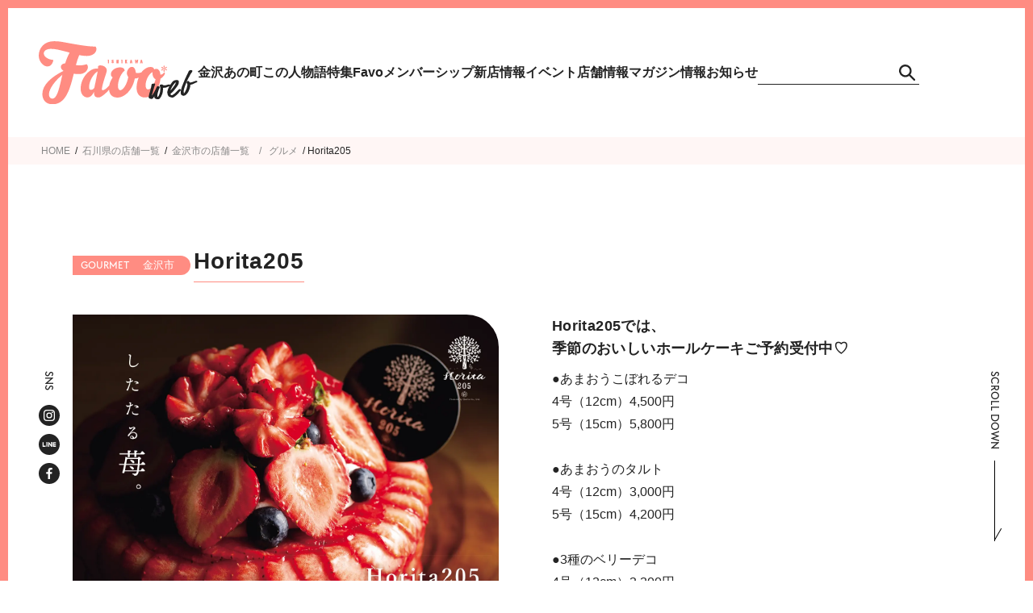

--- FILE ---
content_type: text/html; charset=UTF-8
request_url: https://ishikawa.favo-web.jp/store/kanazawa/gourmet/horita205/
body_size: 24136
content:
<!DOCTYPE html>
<html dir="ltr" lang="ja" prefix="og: https://ogp.me/ns#">
<head>
  <meta http-equiv="Content-Type" content="text/html; charset=UTF-8">
  <meta name="viewport" content="width=device-width, initial-scale=1">
  <!-- Google Tag Manager -->
  <script data-type="lazy" data-src="[data-uri]"></script>
  <!-- End Google Tag Manager -->
  <meta name="facebook-domain-verification" content="aebenjkgtk5l8fm6np66e6xbbmxoj9" />
  <!-- Meta Pixel Code -->
  <script data-type="lazy" data-src="[data-uri]"></script>
  <noscript><img height="1" width="1" style="display:none"
      src="https://www.facebook.com/tr?id=4244313772246778&ev=PageView&noscript=1" /></noscript>
  <!-- End Meta Pixel Code -->
  <!-- css -->
  <link rel="stylesheet"
    href="https://ishikawa.favo-web.jp/wp/wp-content/themes/ishikawa-favo-web/common/css/common.css?20260123-0922" />
  <!-- js -->
  <script src="https://ajax.googleapis.com/ajax/libs/jquery/3.7.0/jquery.min.js"></script>
  <script src="https://ishikawa.favo-web.jp/wp/wp-content/themes/ishikawa-favo-web/common/js/common.js?20260123-0922"></script>
  <script src="https://ishikawa.favo-web.jp/wp/wp-content/themes/ishikawa-favo-web/common/js/ofi.min.js"></script>
  <script>
  objectFitImages('.fit_img');
  </script>

  <!-- Page specific -->
    <link rel="stylesheet"
    href="https://ishikawa.favo-web.jp/wp/wp-content/themes/ishikawa-favo-web/common/css/store.css?20260123-0922" />
  <!-- Swiper -->
  <link rel="stylesheet" href="https://ishikawa.favo-web.jp/wp/wp-content/themes/ishikawa-favo-web/common/css/swiper.min.css">
  <link rel="stylesheet"
    href="https://ishikawa.favo-web.jp/wp/wp-content/themes/ishikawa-favo-web/common/css/swiper_own.css?20260123-0922">
  <script src="https://ishikawa.favo-web.jp/wp/wp-content/themes/ishikawa-favo-web/common/js/swiper.min.js"></script>
  <script src="https://ishikawa.favo-web.jp/wp/wp-content/themes/ishikawa-favo-web/common/js/googlemap.js"></script>
  
    <title>Horita205 | Favo 石川のお店</title>

		<!-- All in One SEO 4.9.3 - aioseo.com -->
	<meta name="robots" content="max-snippet:-1, max-image-preview:large, max-video-preview:-1" />
	<meta name="google-site-verification" content="HmSUBTSJ3MDOkHDcsogs4CCWKjgMkMOB8e2GN9acjuw" />
	<link rel="canonical" href="https://ishikawa.favo-web.jp/store/kanazawa/gourmet/horita205/" />
	<meta name="generator" content="All in One SEO (AIOSEO) 4.9.3" />
		<meta property="og:locale" content="ja_JP" />
		<meta property="og:site_name" content="Favo石川版 |" />
		<meta property="og:type" content="article" />
		<meta property="og:title" content="Horita205 | Favo 石川のお店" />
		<meta property="og:url" content="https://ishikawa.favo-web.jp/store/kanazawa/gourmet/horita205/" />
		<meta property="og:image" content="https://ishikawa.favo-web.jp/wp/wp-content/uploads/2024/05/OGPimg_1200x630.jpg" />
		<meta property="og:image:secure_url" content="https://ishikawa.favo-web.jp/wp/wp-content/uploads/2024/05/OGPimg_1200x630.jpg" />
		<meta property="og:image:width" content="1200" />
		<meta property="og:image:height" content="630" />
		<meta property="article:published_time" content="2021-12-23T03:06:06+00:00" />
		<meta property="article:modified_time" content="2022-08-18T08:14:52+00:00" />
		<meta property="article:publisher" content="https://www.facebook.com/Favo.kanazawa" />
		<meta name="twitter:card" content="summary" />
		<meta name="twitter:title" content="Horita205 | Favo 石川のお店" />
		<meta name="twitter:image" content="https://ishikawa.favo-web.jp/wp/wp-content/uploads/2024/05/OGPimg_1200x630.jpg" />
		<!-- All in One SEO -->

<link rel='dns-prefetch' href='//maps.googleapis.com' />
<script type="text/javascript">
/* <![CDATA[ */
window._wpemojiSettings = {"baseUrl":"https:\/\/s.w.org\/images\/core\/emoji\/15.0.3\/72x72\/","ext":".png","svgUrl":"https:\/\/s.w.org\/images\/core\/emoji\/15.0.3\/svg\/","svgExt":".svg","source":{"concatemoji":"https:\/\/ishikawa.favo-web.jp\/wp\/wp-includes\/js\/wp-emoji-release.min.js?ver=6.6.4"}};
/*! This file is auto-generated */
!function(i,n){var o,s,e;function c(e){try{var t={supportTests:e,timestamp:(new Date).valueOf()};sessionStorage.setItem(o,JSON.stringify(t))}catch(e){}}function p(e,t,n){e.clearRect(0,0,e.canvas.width,e.canvas.height),e.fillText(t,0,0);var t=new Uint32Array(e.getImageData(0,0,e.canvas.width,e.canvas.height).data),r=(e.clearRect(0,0,e.canvas.width,e.canvas.height),e.fillText(n,0,0),new Uint32Array(e.getImageData(0,0,e.canvas.width,e.canvas.height).data));return t.every(function(e,t){return e===r[t]})}function u(e,t,n){switch(t){case"flag":return n(e,"\ud83c\udff3\ufe0f\u200d\u26a7\ufe0f","\ud83c\udff3\ufe0f\u200b\u26a7\ufe0f")?!1:!n(e,"\ud83c\uddfa\ud83c\uddf3","\ud83c\uddfa\u200b\ud83c\uddf3")&&!n(e,"\ud83c\udff4\udb40\udc67\udb40\udc62\udb40\udc65\udb40\udc6e\udb40\udc67\udb40\udc7f","\ud83c\udff4\u200b\udb40\udc67\u200b\udb40\udc62\u200b\udb40\udc65\u200b\udb40\udc6e\u200b\udb40\udc67\u200b\udb40\udc7f");case"emoji":return!n(e,"\ud83d\udc26\u200d\u2b1b","\ud83d\udc26\u200b\u2b1b")}return!1}function f(e,t,n){var r="undefined"!=typeof WorkerGlobalScope&&self instanceof WorkerGlobalScope?new OffscreenCanvas(300,150):i.createElement("canvas"),a=r.getContext("2d",{willReadFrequently:!0}),o=(a.textBaseline="top",a.font="600 32px Arial",{});return e.forEach(function(e){o[e]=t(a,e,n)}),o}function t(e){var t=i.createElement("script");t.src=e,t.defer=!0,i.head.appendChild(t)}"undefined"!=typeof Promise&&(o="wpEmojiSettingsSupports",s=["flag","emoji"],n.supports={everything:!0,everythingExceptFlag:!0},e=new Promise(function(e){i.addEventListener("DOMContentLoaded",e,{once:!0})}),new Promise(function(t){var n=function(){try{var e=JSON.parse(sessionStorage.getItem(o));if("object"==typeof e&&"number"==typeof e.timestamp&&(new Date).valueOf()<e.timestamp+604800&&"object"==typeof e.supportTests)return e.supportTests}catch(e){}return null}();if(!n){if("undefined"!=typeof Worker&&"undefined"!=typeof OffscreenCanvas&&"undefined"!=typeof URL&&URL.createObjectURL&&"undefined"!=typeof Blob)try{var e="postMessage("+f.toString()+"("+[JSON.stringify(s),u.toString(),p.toString()].join(",")+"));",r=new Blob([e],{type:"text/javascript"}),a=new Worker(URL.createObjectURL(r),{name:"wpTestEmojiSupports"});return void(a.onmessage=function(e){c(n=e.data),a.terminate(),t(n)})}catch(e){}c(n=f(s,u,p))}t(n)}).then(function(e){for(var t in e)n.supports[t]=e[t],n.supports.everything=n.supports.everything&&n.supports[t],"flag"!==t&&(n.supports.everythingExceptFlag=n.supports.everythingExceptFlag&&n.supports[t]);n.supports.everythingExceptFlag=n.supports.everythingExceptFlag&&!n.supports.flag,n.DOMReady=!1,n.readyCallback=function(){n.DOMReady=!0}}).then(function(){return e}).then(function(){var e;n.supports.everything||(n.readyCallback(),(e=n.source||{}).concatemoji?t(e.concatemoji):e.wpemoji&&e.twemoji&&(t(e.twemoji),t(e.wpemoji)))}))}((window,document),window._wpemojiSettings);
/* ]]> */
</script>
<style id='wp-emoji-styles-inline-css' type='text/css'>

	img.wp-smiley, img.emoji {
		display: inline !important;
		border: none !important;
		box-shadow: none !important;
		height: 1em !important;
		width: 1em !important;
		margin: 0 0.07em !important;
		vertical-align: -0.1em !important;
		background: none !important;
		padding: 0 !important;
	}
</style>
<link rel='stylesheet' id='aioseo/css/src/vue/standalone/blocks/table-of-contents/global.scss-css' href='https://ishikawa.favo-web.jp/wp/wp-content/plugins/all-in-one-seo-pack/dist/Lite/assets/css/table-of-contents/global.e90f6d47.css?ver=4.9.3' type='text/css' media='all' />
<style id='classic-theme-styles-inline-css' type='text/css'>
/*! This file is auto-generated */
.wp-block-button__link{color:#fff;background-color:#32373c;border-radius:9999px;box-shadow:none;text-decoration:none;padding:calc(.667em + 2px) calc(1.333em + 2px);font-size:1.125em}.wp-block-file__button{background:#32373c;color:#fff;text-decoration:none}
</style>
<style id='global-styles-inline-css' type='text/css'>
:root{--wp--preset--aspect-ratio--square: 1;--wp--preset--aspect-ratio--4-3: 4/3;--wp--preset--aspect-ratio--3-4: 3/4;--wp--preset--aspect-ratio--3-2: 3/2;--wp--preset--aspect-ratio--2-3: 2/3;--wp--preset--aspect-ratio--16-9: 16/9;--wp--preset--aspect-ratio--9-16: 9/16;--wp--preset--color--black: #000000;--wp--preset--color--cyan-bluish-gray: #abb8c3;--wp--preset--color--white: #ffffff;--wp--preset--color--pale-pink: #f78da7;--wp--preset--color--vivid-red: #cf2e2e;--wp--preset--color--luminous-vivid-orange: #ff6900;--wp--preset--color--luminous-vivid-amber: #fcb900;--wp--preset--color--light-green-cyan: #7bdcb5;--wp--preset--color--vivid-green-cyan: #00d084;--wp--preset--color--pale-cyan-blue: #8ed1fc;--wp--preset--color--vivid-cyan-blue: #0693e3;--wp--preset--color--vivid-purple: #9b51e0;--wp--preset--gradient--vivid-cyan-blue-to-vivid-purple: linear-gradient(135deg,rgba(6,147,227,1) 0%,rgb(155,81,224) 100%);--wp--preset--gradient--light-green-cyan-to-vivid-green-cyan: linear-gradient(135deg,rgb(122,220,180) 0%,rgb(0,208,130) 100%);--wp--preset--gradient--luminous-vivid-amber-to-luminous-vivid-orange: linear-gradient(135deg,rgba(252,185,0,1) 0%,rgba(255,105,0,1) 100%);--wp--preset--gradient--luminous-vivid-orange-to-vivid-red: linear-gradient(135deg,rgba(255,105,0,1) 0%,rgb(207,46,46) 100%);--wp--preset--gradient--very-light-gray-to-cyan-bluish-gray: linear-gradient(135deg,rgb(238,238,238) 0%,rgb(169,184,195) 100%);--wp--preset--gradient--cool-to-warm-spectrum: linear-gradient(135deg,rgb(74,234,220) 0%,rgb(151,120,209) 20%,rgb(207,42,186) 40%,rgb(238,44,130) 60%,rgb(251,105,98) 80%,rgb(254,248,76) 100%);--wp--preset--gradient--blush-light-purple: linear-gradient(135deg,rgb(255,206,236) 0%,rgb(152,150,240) 100%);--wp--preset--gradient--blush-bordeaux: linear-gradient(135deg,rgb(254,205,165) 0%,rgb(254,45,45) 50%,rgb(107,0,62) 100%);--wp--preset--gradient--luminous-dusk: linear-gradient(135deg,rgb(255,203,112) 0%,rgb(199,81,192) 50%,rgb(65,88,208) 100%);--wp--preset--gradient--pale-ocean: linear-gradient(135deg,rgb(255,245,203) 0%,rgb(182,227,212) 50%,rgb(51,167,181) 100%);--wp--preset--gradient--electric-grass: linear-gradient(135deg,rgb(202,248,128) 0%,rgb(113,206,126) 100%);--wp--preset--gradient--midnight: linear-gradient(135deg,rgb(2,3,129) 0%,rgb(40,116,252) 100%);--wp--preset--font-size--small: 13px;--wp--preset--font-size--medium: 20px;--wp--preset--font-size--large: 36px;--wp--preset--font-size--x-large: 42px;--wp--preset--spacing--20: 0.44rem;--wp--preset--spacing--30: 0.67rem;--wp--preset--spacing--40: 1rem;--wp--preset--spacing--50: 1.5rem;--wp--preset--spacing--60: 2.25rem;--wp--preset--spacing--70: 3.38rem;--wp--preset--spacing--80: 5.06rem;--wp--preset--shadow--natural: 6px 6px 9px rgba(0, 0, 0, 0.2);--wp--preset--shadow--deep: 12px 12px 50px rgba(0, 0, 0, 0.4);--wp--preset--shadow--sharp: 6px 6px 0px rgba(0, 0, 0, 0.2);--wp--preset--shadow--outlined: 6px 6px 0px -3px rgba(255, 255, 255, 1), 6px 6px rgba(0, 0, 0, 1);--wp--preset--shadow--crisp: 6px 6px 0px rgba(0, 0, 0, 1);}:where(.is-layout-flex){gap: 0.5em;}:where(.is-layout-grid){gap: 0.5em;}body .is-layout-flex{display: flex;}.is-layout-flex{flex-wrap: wrap;align-items: center;}.is-layout-flex > :is(*, div){margin: 0;}body .is-layout-grid{display: grid;}.is-layout-grid > :is(*, div){margin: 0;}:where(.wp-block-columns.is-layout-flex){gap: 2em;}:where(.wp-block-columns.is-layout-grid){gap: 2em;}:where(.wp-block-post-template.is-layout-flex){gap: 1.25em;}:where(.wp-block-post-template.is-layout-grid){gap: 1.25em;}.has-black-color{color: var(--wp--preset--color--black) !important;}.has-cyan-bluish-gray-color{color: var(--wp--preset--color--cyan-bluish-gray) !important;}.has-white-color{color: var(--wp--preset--color--white) !important;}.has-pale-pink-color{color: var(--wp--preset--color--pale-pink) !important;}.has-vivid-red-color{color: var(--wp--preset--color--vivid-red) !important;}.has-luminous-vivid-orange-color{color: var(--wp--preset--color--luminous-vivid-orange) !important;}.has-luminous-vivid-amber-color{color: var(--wp--preset--color--luminous-vivid-amber) !important;}.has-light-green-cyan-color{color: var(--wp--preset--color--light-green-cyan) !important;}.has-vivid-green-cyan-color{color: var(--wp--preset--color--vivid-green-cyan) !important;}.has-pale-cyan-blue-color{color: var(--wp--preset--color--pale-cyan-blue) !important;}.has-vivid-cyan-blue-color{color: var(--wp--preset--color--vivid-cyan-blue) !important;}.has-vivid-purple-color{color: var(--wp--preset--color--vivid-purple) !important;}.has-black-background-color{background-color: var(--wp--preset--color--black) !important;}.has-cyan-bluish-gray-background-color{background-color: var(--wp--preset--color--cyan-bluish-gray) !important;}.has-white-background-color{background-color: var(--wp--preset--color--white) !important;}.has-pale-pink-background-color{background-color: var(--wp--preset--color--pale-pink) !important;}.has-vivid-red-background-color{background-color: var(--wp--preset--color--vivid-red) !important;}.has-luminous-vivid-orange-background-color{background-color: var(--wp--preset--color--luminous-vivid-orange) !important;}.has-luminous-vivid-amber-background-color{background-color: var(--wp--preset--color--luminous-vivid-amber) !important;}.has-light-green-cyan-background-color{background-color: var(--wp--preset--color--light-green-cyan) !important;}.has-vivid-green-cyan-background-color{background-color: var(--wp--preset--color--vivid-green-cyan) !important;}.has-pale-cyan-blue-background-color{background-color: var(--wp--preset--color--pale-cyan-blue) !important;}.has-vivid-cyan-blue-background-color{background-color: var(--wp--preset--color--vivid-cyan-blue) !important;}.has-vivid-purple-background-color{background-color: var(--wp--preset--color--vivid-purple) !important;}.has-black-border-color{border-color: var(--wp--preset--color--black) !important;}.has-cyan-bluish-gray-border-color{border-color: var(--wp--preset--color--cyan-bluish-gray) !important;}.has-white-border-color{border-color: var(--wp--preset--color--white) !important;}.has-pale-pink-border-color{border-color: var(--wp--preset--color--pale-pink) !important;}.has-vivid-red-border-color{border-color: var(--wp--preset--color--vivid-red) !important;}.has-luminous-vivid-orange-border-color{border-color: var(--wp--preset--color--luminous-vivid-orange) !important;}.has-luminous-vivid-amber-border-color{border-color: var(--wp--preset--color--luminous-vivid-amber) !important;}.has-light-green-cyan-border-color{border-color: var(--wp--preset--color--light-green-cyan) !important;}.has-vivid-green-cyan-border-color{border-color: var(--wp--preset--color--vivid-green-cyan) !important;}.has-pale-cyan-blue-border-color{border-color: var(--wp--preset--color--pale-cyan-blue) !important;}.has-vivid-cyan-blue-border-color{border-color: var(--wp--preset--color--vivid-cyan-blue) !important;}.has-vivid-purple-border-color{border-color: var(--wp--preset--color--vivid-purple) !important;}.has-vivid-cyan-blue-to-vivid-purple-gradient-background{background: var(--wp--preset--gradient--vivid-cyan-blue-to-vivid-purple) !important;}.has-light-green-cyan-to-vivid-green-cyan-gradient-background{background: var(--wp--preset--gradient--light-green-cyan-to-vivid-green-cyan) !important;}.has-luminous-vivid-amber-to-luminous-vivid-orange-gradient-background{background: var(--wp--preset--gradient--luminous-vivid-amber-to-luminous-vivid-orange) !important;}.has-luminous-vivid-orange-to-vivid-red-gradient-background{background: var(--wp--preset--gradient--luminous-vivid-orange-to-vivid-red) !important;}.has-very-light-gray-to-cyan-bluish-gray-gradient-background{background: var(--wp--preset--gradient--very-light-gray-to-cyan-bluish-gray) !important;}.has-cool-to-warm-spectrum-gradient-background{background: var(--wp--preset--gradient--cool-to-warm-spectrum) !important;}.has-blush-light-purple-gradient-background{background: var(--wp--preset--gradient--blush-light-purple) !important;}.has-blush-bordeaux-gradient-background{background: var(--wp--preset--gradient--blush-bordeaux) !important;}.has-luminous-dusk-gradient-background{background: var(--wp--preset--gradient--luminous-dusk) !important;}.has-pale-ocean-gradient-background{background: var(--wp--preset--gradient--pale-ocean) !important;}.has-electric-grass-gradient-background{background: var(--wp--preset--gradient--electric-grass) !important;}.has-midnight-gradient-background{background: var(--wp--preset--gradient--midnight) !important;}.has-small-font-size{font-size: var(--wp--preset--font-size--small) !important;}.has-medium-font-size{font-size: var(--wp--preset--font-size--medium) !important;}.has-large-font-size{font-size: var(--wp--preset--font-size--large) !important;}.has-x-large-font-size{font-size: var(--wp--preset--font-size--x-large) !important;}
:where(.wp-block-post-template.is-layout-flex){gap: 1.25em;}:where(.wp-block-post-template.is-layout-grid){gap: 1.25em;}
:where(.wp-block-columns.is-layout-flex){gap: 2em;}:where(.wp-block-columns.is-layout-grid){gap: 2em;}
:root :where(.wp-block-pullquote){font-size: 1.5em;line-height: 1.6;}
</style>
<link rel='stylesheet' id='contact-form-7-css' href='https://ishikawa.favo-web.jp/wp/wp-content/plugins/contact-form-7/includes/css/styles.css?ver=6.0.6' type='text/css' media='all' />
<link rel='stylesheet' id='wp-pagenavi-css' href='https://ishikawa.favo-web.jp/wp/wp-content/plugins/wp-pagenavi/pagenavi-css.css?ver=2.70' type='text/css' media='all' />
<script type="text/javascript" src="https://ishikawa.favo-web.jp/wp/wp-includes/js/jquery/jquery.min.js?ver=3.7.1" id="jquery-core-js"></script>
<script type="text/javascript" src="https://ishikawa.favo-web.jp/wp/wp-includes/js/jquery/jquery-migrate.min.js?ver=3.4.1" id="jquery-migrate-js"></script>
<link rel="https://api.w.org/" href="https://ishikawa.favo-web.jp/wp-json/" /><link rel="alternate" title="JSON" type="application/json" href="https://ishikawa.favo-web.jp/wp-json/wp/v2/store/3225" /><link rel="EditURI" type="application/rsd+xml" title="RSD" href="https://ishikawa.favo-web.jp/wp/xmlrpc.php?rsd" />
<meta name="generator" content="WordPress 6.6.4" />
<link rel='shortlink' href='https://ishikawa.favo-web.jp/?p=3225' />
<link rel="alternate" title="oEmbed (JSON)" type="application/json+oembed" href="https://ishikawa.favo-web.jp/wp-json/oembed/1.0/embed?url=https%3A%2F%2Fishikawa.favo-web.jp%2Fstore%2Fkanazawa%2Fgourmet%2Fhorita205%2F" />
<link rel="alternate" title="oEmbed (XML)" type="text/xml+oembed" href="https://ishikawa.favo-web.jp/wp-json/oembed/1.0/embed?url=https%3A%2F%2Fishikawa.favo-web.jp%2Fstore%2Fkanazawa%2Fgourmet%2Fhorita205%2F&#038;format=xml" />
<meta name="cdp-version" content="1.5.0" /><style type="text/css">.recentcomments a{display:inline !important;padding:0 !important;margin:0 !important;}</style><noscript><style>.lazyload[data-src]{display:none !important;}</style></noscript><style>.lazyload{background-image:none !important;}.lazyload:before{background-image:none !important;}</style>  <link rel="shortcut icon" href="https://ishikawa.favo-web.jp/wp/wp-content/themes/ishikawa-favo-web/favicon.ico" />
  <link rel="apple-touch-icon" sizes="180x180"
    href="https://ishikawa.favo-web.jp/wp/wp-content/themes/ishikawa-favo-web/apple-touch-icon.png">
  <script src='https://lstep.app/s/35739/M9HNVp' async></script>
      <script type="application/ld+json">
  {
    "@context": "https://schema.org",
    "@type": "Restaurant",
    "image": [
        "https://ishikawa.favo-web.jp/wp/wp-content/uploads/2021/12/KZ2201D_ホリタ205.jpg"
    ],
    "name": "Horita205",
    "address": {
        "@type": "PostalAddress",
        "streetAddress": "金沢市野田２丁目202番地"
    },
    "geo": {
        "@type": "GeoCoordinates",
        "latitude": 36.53467690000000089867171482183039188385009765625,
        "longitude": 136.671029800000013665339793078601360321044921875
    },
    "telephone": "076-255-7453"
}  </script>
  
</head>

<body class="store-template-default single single-store postid-3225">
  <!-- Google Tag Manager (noscript) -->
  <noscript><iframe src="https://www.googletagmanager.com/ns.html?id=GTM-T46W3DV" height="0" width="0"
      style="display:none;visibility:hidden"></iframe></noscript>
  <!-- End Google Tag Manager (noscript) -->
  <!-- gnav吐出しは<div class="menu-gnav-container"><ul id="menu-gnav" class="menu"><li… CSSは#menu-gnavで指定 -->
  <header>
    <div class="pc logos"><a href="https://ishikawa.favo-web.jp"><img
          src="[data-uri]"
          alt="Ishikawa Favo Web 石川ファーボウェブ" data-src="https://ishikawa.favo-web.jp/wp/wp-content/themes/ishikawa-favo-web/common/img/all/head_logo.svg" decoding="async" class="lazyload"><noscript><img
          src="https://ishikawa.favo-web.jp/wp/wp-content/themes/ishikawa-favo-web/common/img/all/head_logo.svg"
          alt="Ishikawa Favo Web 石川ファーボウェブ" data-eio="l"></noscript></a></div>
    <div class="pc gnav">
      <div class="menu-gnav-container"><ul id="menu-gnav" class="menu"><li id="menu-item-28801" class="menu-item menu-item-type-custom menu-item-object-custom menu-item-28801"><a href="https://ishikawa.favo-web.jp/konohito/">金沢あの町この人物語</a></li>
<li id="menu-item-14302" class="menu-item menu-item-type-post_type menu-item-object-page menu-item-14302"><a href="https://ishikawa.favo-web.jp/special/">特集</a></li>
<li id="menu-item-19253" class="menu-item menu-item-type-custom menu-item-object-custom menu-item-19253"><a href="https://ishikawa.favo-web.jp/favopremium/">Favoメンバーシップ</a></li>
<li id="menu-item-143" class="menu-item menu-item-type-post_type menu-item-object-page menu-item-143"><a href="https://ishikawa.favo-web.jp/newopen/">新店情報</a></li>
<li id="menu-item-144" class="menu-item menu-item-type-post_type menu-item-object-page menu-item-144"><a href="https://ishikawa.favo-web.jp/event/">イベント</a></li>
<li id="menu-item-145" class="menu-item menu-item-type-post_type menu-item-object-page menu-item-145"><a href="https://ishikawa.favo-web.jp/store/">店舗情報</a></li>
<li id="menu-item-146" class="menu-item menu-item-type-custom menu-item-object-custom menu-item-home menu-item-146"><a href="http://ishikawa.favo-web.jp/#magazine">マガジン情報</a></li>
<li id="menu-item-147" class="menu-item menu-item-type-post_type menu-item-object-page current_page_parent menu-item-147"><a href="https://ishikawa.favo-web.jp/infomation/">お知らせ</a></li>
</ul></div>      
<form role="search" method="get" id="searchform" action="https://ishikawa.favo-web.jp/">
  <div class="searchBar"><label class="screen-reader-text" for="s"></label>
    <input type="text" value="" name="s" id="s" />
    <input type="submit" id="searchsubmit" value="　"/>
  </div>
</form>
    </div>

    <!-- Hamburger -->
    <div class="sp h_nav_cont">
      <div class="splogos"><a href="https://ishikawa.favo-web.jp"><img
            src="[data-uri]"
            alt="Ishikawa Favo Web 石川ファーボウェブ" data-src="https://ishikawa.favo-web.jp/wp/wp-content/themes/ishikawa-favo-web/common/img/all/head_logo.svg" decoding="async" class="lazyload"><noscript><img
            src="https://ishikawa.favo-web.jp/wp/wp-content/themes/ishikawa-favo-web/common/img/all/head_logo.svg"
            alt="Ishikawa Favo Web 石川ファーボウェブ" data-eio="l"></noscript></a></div>
      <div class="drawer_bg"></div>
      <button type="button" class="drawer_button"> <span class="drawer_bar drawer_bar1"></span> <span
          class="drawer_bar drawer_bar2"></span> <span class="drawer_bar drawer_bar3"></span> </button>
      <div class="h_nav">
        <div class="sp_logos"><img src="[data-uri]"
            alt="Ishikawa Favo Web 石川ファーボウェブ" data-src="https://ishikawa.favo-web.jp/wp/wp-content/themes/ishikawa-favo-web/common/img/all/head_logo.svg" decoding="async" class="lazyload"><noscript><img src="https://ishikawa.favo-web.jp/wp/wp-content/themes/ishikawa-favo-web/common/img/all/head_logo.svg"
            alt="Ishikawa Favo Web 石川ファーボウェブ" data-eio="l"></noscript></div>
        <div class="bg_pink">
          <div class="sp_hnav">
            <div class="menu-2409_nav_main-container"><ul id="menu-2409_nav_main" class="menu"><li id="menu-item-27507" class="menu-special title-txt menu-item menu-item-type-post_type_archive menu-item-object-special menu-item-has-children menu-item-27507"><a href="https://ishikawa.favo-web.jp/special/">特集</a><i></i>
<ul class="sub-menu">
	<li id="menu-item-27512" class="menu-item menu-item-type-taxonomy menu-item-object-special_cate menu-item-27512"><a href="https://ishikawa.favo-web.jp/special_cate/gourmet/">グルメ</a><i></i></li>
	<li id="menu-item-27514" class="menu-item menu-item-type-taxonomy menu-item-object-special_cate menu-item-27514"><a href="https://ishikawa.favo-web.jp/special_cate/sweets/">スイーツ</a><i></i></li>
	<li id="menu-item-27513" class="menu-item menu-item-type-taxonomy menu-item-object-special_cate menu-item-27513"><a href="https://ishikawa.favo-web.jp/special_cate/gift/">ギフト</a><i></i></li>
	<li id="menu-item-27518" class="menu-item menu-item-type-taxonomy menu-item-object-special_cate menu-item-27518"><a href="https://ishikawa.favo-web.jp/special_cate/present/">プレゼント</a><i></i></li>
	<li id="menu-item-27511" class="menu-item menu-item-type-taxonomy menu-item-object-special_cate menu-item-27511"><a href="https://ishikawa.favo-web.jp/special_cate/beauty/">ビューティー</a><i></i></li>
	<li id="menu-item-27521" class="menu-item menu-item-type-taxonomy menu-item-object-special_cate menu-item-27521"><a href="https://ishikawa.favo-web.jp/special_cate/odekake/">おでかけ</a><i></i></li>
	<li id="menu-item-27520" class="menu-item menu-item-type-taxonomy menu-item-object-special_cate menu-item-27520"><a href="https://ishikawa.favo-web.jp/special_cate/lifestyle/">ライフスタイル</a><i></i></li>
	<li id="menu-item-27515" class="menu-item menu-item-type-taxonomy menu-item-object-special_cate menu-item-27515"><a href="https://ishikawa.favo-web.jp/special_cate/housing/">住宅</a><i></i></li>
	<li id="menu-item-27516" class="menu-item menu-item-type-taxonomy menu-item-object-special_cate menu-item-27516"><a href="https://ishikawa.favo-web.jp/special_cate/school/">スクール</a><i></i></li>
	<li id="menu-item-27510" class="menu-item menu-item-type-taxonomy menu-item-object-special_cate menu-item-27510"><a href="https://ishikawa.favo-web.jp/special_cate/recruit/">求人</a><i></i></li>
	<li id="menu-item-27508" class="menu-item menu-item-type-taxonomy menu-item-object-special_cate menu-item-27508"><a href="https://ishikawa.favo-web.jp/special_cate/professional/">プロフェッショナル</a><i></i></li>
	<li id="menu-item-27509" class="menu-item menu-item-type-taxonomy menu-item-object-special_cate menu-item-27509"><a href="https://ishikawa.favo-web.jp/special_cate/shichigosan/">七五三</a><i></i></li>
	<li id="menu-item-27517" class="menu-item menu-item-type-taxonomy menu-item-object-special_cate menu-item-27517"><a href="https://ishikawa.favo-web.jp/special_cate/campaign/">キャンペーン</a><i></i></li>
</ul>
</li>
<li id="menu-item-27522" class="menu-item menu-item-type-post_type menu-item-object-page menu-item-27522"><a href="https://ishikawa.favo-web.jp/newopen/">新店情報</a><i></i></li>
<li id="menu-item-27523" class="menu-item menu-item-type-post_type menu-item-object-page menu-item-27523"><a href="https://ishikawa.favo-web.jp/event/">イベント情報</a><i></i></li>
<li id="menu-item-27524" class="menu-item menu-item-type-post_type menu-item-object-page menu-item-27524"><a href="https://ishikawa.favo-web.jp/store/">店舗情報</a><i></i></li>
<li id="menu-item-27578" class="monitaru menu-item menu-item-type-post_type menu-item-object-page menu-item-27578"><a href="https://ishikawa.favo-web.jp/monitaru/">モニタル紹介ページ</a><i></i></li>
<li id="menu-item-27527" class="menu-favopremium title-txt menu-item menu-item-type-post_type menu-item-object-page menu-item-has-children menu-item-27527"><a href="https://ishikawa.favo-web.jp/favopremium/">Favoメンバーシップ</a><i></i>
<ul class="sub-menu">
	<li id="menu-item-27528" class="menu-item menu-item-type-post_type menu-item-object-page menu-item-27528"><a href="https://ishikawa.favo-web.jp/favopremium/">Favoメンバーシップとは</a><i></i></li>
	<li id="menu-item-27526" class="menu-item menu-item-type-post_type menu-item-object-page menu-item-27526"><a href="https://ishikawa.favo-web.jp/favopremium/kessai/">メンバーシップ会員決済画面</a><i></i></li>
	<li id="menu-item-27529" class="menu-item menu-item-type-post_type menu-item-object-page menu-item-27529"><a href="https://ishikawa.favo-web.jp/premium/">プレミアムメニュー</a><i></i></li>
</ul>
</li>
<li id="menu-item-27530" class="menu-line title-txt menu-item menu-item-type-post_type menu-item-object-page menu-item-has-children menu-item-27530"><a href="https://ishikawa.favo-web.jp/couponlp/">Favo公式LINEクーポン</a><i></i>
<ul class="sub-menu">
	<li id="menu-item-27532" class="menu-item menu-item-type-post_type menu-item-object-page menu-item-27532"><a href="https://ishikawa.favo-web.jp/couponlp/">クーポン利用方法</a><i></i></li>
	<li id="menu-item-27531" class="menu-item menu-item-type-post_type menu-item-object-page menu-item-27531"><a href="https://ishikawa.favo-web.jp/couponlp-2/">マイクーポンの確認方法</a><i></i></li>
</ul>
</li>
</ul></div>          </div>
          <div class="sp_hnav_sns">
            <a href="https://www.instagram.com/favo_kanazawa/?hl=ja" target="_blank" rel="nofollow"><img
                src="[data-uri]" alt="インスタグラム" data-src="https://ishikawa.favo-web.jp/wp/wp-content/themes/ishikawa-favo-web/common/img/all/sp_hnav_sns_i.svg" decoding="async" class="lazyload"><noscript><img
                src="https://ishikawa.favo-web.jp/wp/wp-content/themes/ishikawa-favo-web/common/img/all/sp_hnav_sns_i.svg" alt="インスタグラム" data-eio="l"></noscript></a>
            <a href="https://page.line.me/244lpcdv?openQrModal=true" target="_blank" rel="nofollow"><img
                src="[data-uri]" alt="LINE" data-src="https://ishikawa.favo-web.jp/wp/wp-content/themes/ishikawa-favo-web/common/img/all/sns_line_pink.svg" decoding="async" class="lazyload"><noscript><img
                src="https://ishikawa.favo-web.jp/wp/wp-content/themes/ishikawa-favo-web/common/img/all/sns_line_pink.svg" alt="LINE" data-eio="l"></noscript></a>
            <a href="https://www.facebook.com/Favo.kanazawa" target="_blank" rel="nofollow"><img
                src="[data-uri]" alt="フェイスブック" data-src="https://ishikawa.favo-web.jp/wp/wp-content/themes/ishikawa-favo-web/common/img/all/sp_hnav_sns_f.svg" decoding="async" class="lazyload"><noscript><img
                src="https://ishikawa.favo-web.jp/wp/wp-content/themes/ishikawa-favo-web/common/img/all/sp_hnav_sns_f.svg" alt="フェイスブック" data-eio="l"></noscript></a>
            <a href="https://www.tiktok.com/@favo_kanazawa" target="_blank" rel="nofollow"><img
                src="[data-uri]" alt="TikTok" data-src="https://ishikawa.favo-web.jp/wp/wp-content/themes/ishikawa-favo-web/common/img/all/sp_hnav_sns_tt.svg" decoding="async" class="lazyload"><noscript><img
                src="https://ishikawa.favo-web.jp/wp/wp-content/themes/ishikawa-favo-web/common/img/all/sp_hnav_sns_tt.svg" alt="TikTok" data-eio="l"></noscript></a>
          </div>
        </div>
        <div class="bg_white">
          <!-- <p class="sp_hnav_publish_ttl">掲載希望の方</p> -->
                    <div class="menu-2409_nav_sub-container"><ul id="menu-2409_nav_sub" class="menu"><li id="menu-item-27494" class="menu-item menu-item-type-post_type_archive menu-item-object-infomation menu-item-27494"><a href="https://ishikawa.favo-web.jp/infomation/">お知らせ</a></li>
<li id="menu-item-27495" class="menu-item menu-item-type-post_type menu-item-object-page menu-item-27495"><a href="https://ishikawa.favo-web.jp/contact/">お問い合わせ</a></li>
<li id="menu-item-27496" class="menu-item menu-item-type-custom menu-item-object-custom menu-item-27496"><a href="/#magazine">マガジン情報</a></li>
<li id="menu-item-27497" class="menu-item menu-item-type-post_type menu-item-object-page menu-item-27497"><a href="https://ishikawa.favo-web.jp/location-kz/">Favo金沢版 設置先</a></li>
<li id="menu-item-27499" class="menu-item menu-item-type-post_type menu-item-object-page menu-item-27499"><a href="https://ishikawa.favo-web.jp/privacy-policy/">プライバシーポリシー</a></li>
<li id="menu-item-27498" class="menu-item menu-item-type-post_type menu-item-object-page menu-item-27498"><a href="https://ishikawa.favo-web.jp/sitepolicy/">利用規約</a></li>
<li id="menu-item-27500" class="icon-blanc menu-item menu-item-type-custom menu-item-object-custom menu-item-27500"><a target="_blank" rel="noopener" href="https://store-ink.jp/">運営企業</a></li>
</ul></div>        </div>
        <ul class="sp_hnav_foot">
                              <li><a href="tel:076-255-7453" rel="nofollow"><span>PHONE</span>電話</a></li>
                              <li><a href="https://horita205.com/" target="_blank" rel="nofollow"><span>WEB SITE</span>ウェブ</a>
          </li>
                              <li><a href="" target="_blank"><span>MAP</span>地図</a></li>
                            </ul>
      </div>
    </div>
    <div class="pc head_sns"> <span>SNS</span>
      <a href="https://www.instagram.com/favo_kanazawa/?hl=ja" target="_blank" rel="nofollow"><img
          src="[data-uri]" alt="インスタグラム" data-src="https://ishikawa.favo-web.jp/wp/wp-content/themes/ishikawa-favo-web/common/img/all/pc_sns_i.svg" decoding="async" class="lazyload"><noscript><img
          src="https://ishikawa.favo-web.jp/wp/wp-content/themes/ishikawa-favo-web/common/img/all/pc_sns_i.svg" alt="インスタグラム" data-eio="l"></noscript></a>
      <a href="https://page.line.me/244lpcdv?openQrModal=true" target="_blank" rel="nofollow"><img
          src="[data-uri]" alt="LINE公式アカウント" data-src="https://ishikawa.favo-web.jp/wp/wp-content/themes/ishikawa-favo-web/common/img/all/sns_line.svg" decoding="async" class="lazyload"><noscript><img
          src="https://ishikawa.favo-web.jp/wp/wp-content/themes/ishikawa-favo-web/common/img/all/sns_line.svg" alt="LINE公式アカウント" data-eio="l"></noscript></a>
      <a href="https://www.facebook.com/Favo.kanazawa" target="_blank" rel="nofollow"><img
          src="[data-uri]" alt="フェイスブック" data-src="https://ishikawa.favo-web.jp/wp/wp-content/themes/ishikawa-favo-web/common/img/all/pc_sns_f.svg" decoding="async" class="lazyload"><noscript><img
          src="https://ishikawa.favo-web.jp/wp/wp-content/themes/ishikawa-favo-web/common/img/all/pc_sns_f.svg" alt="フェイスブック" data-eio="l"></noscript></a>
    </div>
    <div class="pc head_scrolldown">
      <p class="txt">SCROLL DOWN</p>
      <p class="head_scroll_arrow"> <span class="Arrow-Item"></span> <span class="Arrow-Item"></span></p>
    </div>
  </header>

  <div class="breadcrumbs breadcrumbs2" >
    <span><a href="https://ishikawa.favo-web.jp" class="home">HOME</a></span> &#x002F; 
    <span><a href="https://ishikawa.favo-web.jp/store/">石川県の店舗一覧</a></span> &#x002F; 
        <span class="breadcrumbs_area"><a href="https://ishikawa.favo-web.jp/store_area/kanazawa/" rel="tag">金沢市</a></span>
        <a href="https://ishikawa.favo-web.jp/store_cate/gourmet/" rel="tag">グルメ</a> &#x002F;
    <span>Horita205</span>
</div>


<main class="store_single">

    <section class="store_single_section">
        <p class="single_cateBar cateBar gourmet"><span></span>金沢市</p>
    <h1 class="store_single_h3">Horita205</h1>

    <div class="flex">
        <div class="store_single_img">
                        <img src="[data-uri]" alt="" class="fit_img image1 lazyload" data-src="https://ishikawa.favo-web.jp/wp/wp-content/uploads/2021/12/KZ2201D_ホリタ205.jpg" decoding="async" data-eio-rwidth="1447" data-eio-rheight="2046"><noscript><img src="https://ishikawa.favo-web.jp/wp/wp-content/uploads/2021/12/KZ2201D_ホリタ205.jpg" alt="" class="fit_img image1" data-eio="l"></noscript>
            <p class="store_single_cap cap01"></p>
                    </div>
        <div class="store_single_main">
            <div class="store_single_header">Horita205では、<br />
季節のおいしいホールケーキご予約受付中♡</div>
            <div class="store_single_body">●あまおうこぼれるデコ<br />
4号（12cm）4,500円<br />
5号（15cm）5,800円<br />
<br />
●あまおうのタルト<br />
4号（12cm）3,000円<br />
5号（15cm）4,200円<br />
<br />
●3種のベリーデコ<br />
4号（12cm）3,200円<br />
5号（15cm）4,200円<br />
<br />
●3種のベリータルト<br />
4号（12cm）2,800円<br />
5号（15cm）4,000円<br />
<br />
季節の果物を使用しているため、入荷状況により価格の変動や製造に限りがある場合がございます。ご予約の際は、お早めにお問い合わせくださいませ。<br />
<br />
※写真はイメージです。入荷する果物のサイズによってデザインが若干変更される場合がございます。予めご了承ください。</div>

            
            
                            <div class="store_picup">
                    <h4>PICK UP!</h4>
                    <div class="cf">
                                                                            <div class="sp">▼ホールケーキのご予約・お問い合わせは、【Horita205野田店】にてお電話で承っております。また、ご予約商品のお受け取りは下記の5店舗で行えます。<br />
<br />
<br />
●Patisserie & Parlor Horita 205野田店<br />
Tel.076-255-7453<br />
金沢市野田2丁目202番<br />
営業時間　9：00～19：00<br />
定休日　水曜<br />
※イートイン9：00～18：00(LO17:30)<br />
<br />
<br />
<br />
●八百屋のParlor Horita 205　Rinto店<br />
Tel.076-222-2011<br />
金沢市木ノ新保町1番1号　金沢駅　金沢百番街Rinto<br />
営業時間　7:00～20:00<br />
<br />
<br />
<br />
●堀他　近江町店<br />
Tel.076-221-0307<br />
金沢市上近江町50-1<br />
営業時間　7:00～15：00<br />
定休日　水・日・祝<br />
<br />
<br />
<br />
●堀他　香林坊大和店<br />
Tel.076-220-1146<br />
金沢市香林坊1丁目1-1　香林坊大和BF1F<br />
営業時間　10:00～19:00<br />
<br />
<br />
<br />
●堀他　市場スイーツ工房<br />
Tel.076-231-2777<br />
金沢市西念4-7-1<br />
営業時間　［平日］12：00～15：00<br />
　　　　　[土日祝] 12：00～17：00<br />
<br />
<br />
<br />
※Horita205　Rinto店、堀他近江町店、香林坊大和店、スイーツ工房でのお受け取りの場合、必ず前日の昼12時までにご予約をお願いいたします。　　　　　　　<br />
　Horita205野田店でお受け取りの場合のみ、当日のご予約できる限り承っております（要電話確認）。数には限りがあります。予めご了承ください。<br />
<br />
※ホールケーキのお受け取り可能時間は、野田店が9時～19時、その他の店舗が11時～閉店時間までとなります。各店舗の詳細は、下記HPにてご確認ください。<br />
<br />
[Horita205　野田店]　https://horita205.com/　<br />
[Horita205　Rinto店]　https://horita205.com/rinto<br />
[堀他・店舗案内]　https://www.e-horita.co.jp/contents/shop_list</div>
                        
                                                                                                    <span class="pc free_txt">▼ホールケーキのご予約・お問い合わせは、【Horita205野田店】にてお電話で承っております。また、ご予約商品のお受け取りは下記の5店舗で行えます。<br />
<br />
<br />
●Patisserie & Parlor Horita 205野田店<br />
Tel.076-255-7453<br />
金沢市野田2丁目202番<br />
営業時間　9：00～19：00<br />
定休日　水曜<br />
※イートイン9：00～18：00(LO17:30)<br />
<br />
<br />
<br />
●八百屋のParlor Horita 205　Rinto店<br />
Tel.076-222-2011<br />
金沢市木ノ新保町1番1号　金沢駅　金沢百番街Rinto<br />
営業時間　7:00～20:00<br />
<br />
<br />
<br />
●堀他　近江町店<br />
Tel.076-221-0307<br />
金沢市上近江町50-1<br />
営業時間　7:00～15：00<br />
定休日　水・日・祝<br />
<br />
<br />
<br />
●堀他　香林坊大和店<br />
Tel.076-220-1146<br />
金沢市香林坊1丁目1-1　香林坊大和BF1F<br />
営業時間　10:00～19:00<br />
<br />
<br />
<br />
●堀他　市場スイーツ工房<br />
Tel.076-231-2777<br />
金沢市西念4-7-1<br />
営業時間　［平日］12：00～15：00<br />
　　　　　[土日祝] 12：00～17：00<br />
<br />
<br />
<br />
※Horita205　Rinto店、堀他近江町店、香林坊大和店、スイーツ工房でのお受け取りの場合、必ず前日の昼12時までにご予約をお願いいたします。　　　　　　　<br />
　Horita205野田店でお受け取りの場合のみ、当日のご予約できる限り承っております（要電話確認）。数には限りがあります。予めご了承ください。<br />
<br />
※ホールケーキのお受け取り可能時間は、野田店が9時～19時、その他の店舗が11時～閉店時間までとなります。各店舗の詳細は、下記HPにてご確認ください。<br />
<br />
[Horita205　野田店]　https://horita205.com/　<br />
[Horita205　Rinto店]　https://horita205.com/rinto<br />
[堀他・店舗案内]　https://www.e-horita.co.jp/contents/shop_list</span>
                                            </div>
                </div>
            
            <div class="store_data">
                <h5>店舗情報</h5>
                <dl>
                    <dt>店名</dt>
                    <dd>Horita205</dd>
                </dl>
                                <dl class="pc">
                    <dt>電話番号</dt>
                    <dd>076-255-7453</dd>
                </dl>
                                                <dl>
                    <dt>住所</dt>
                    <dd>金沢市野田２丁目202番地</dd>
                </dl>
                                                <dl>
                    <dt>営業時間</dt>
                    <dd>9：00～19：00</dd>
                </dl>
                                                
                
                
                
                
                                                                            </div>
            <div class="store_btn">
                <ul>
                                        <li><a href="https://horita205.com/" target="_blank" data-store-name="Horita205">公式サイト</a></li>
                                                            
                                        <li class="sp"><a href="tel:076-255-7453" data-store-name="Horita205">電話する</a></li>
                                    </ul>
            </div>
            
            
                        <div class="store_sns">
                <ul>
                                        <li><a href="https://www.instagram.com/horita205noda/" target="_blank" data-store-name="Horita205">Instagram</a></li>
                                                                            </ul>
            </div>
            
                            <div class="shop_iframe">
                    <iframe  frameborder="0" scrolling="no" marginheight="0" marginwidth="0" style="width:100%; height:100%;" allowfullscreen loading="lazy" data-src="https://maps.google.co.jp/maps?ll=36.5346769,136.6710298&#038;q=日本、石川県金沢市野田２丁目２０２&#038;output=embed&#038;t=m&#038;z=16" class="lazyload"></iframe>
                </div>
                <div class="l-side-contact">
	<ul class="p-side-contact">
				<li>
			<a href="tel:076-255-7453" class="p-side-contact__link" data-store-name="Horita205">
				<div class="p-side-contact__inner">
					<span class="c-icon c-icon--tel"></span>
					<span class="p-side-contact__tel">電話する</span>
				</div>
			</a>
		</li>
						<li>
			<a href="https://www.google.com/maps/dir/?api=1&destination=36.5346769,136.6710298" class="p-side-contact__link" target="_blank" rel="noopener"data-store-name="Horita205">
				<div class="p-side-contact__inner p-side-contact__contact">
					<span class="c-icon c-icon--map"></span>
					<span class="p-side-contact__text">経路案内</span>
				</div>
			</a>
		</li>
    				<li>
			<a href="https://horita205.com/" class="p-side-contact__link" target="_blank" rel="noopener" data-store-name="Horita205">
				<div class="p-side-contact__inner p-side-contact__contact">
					<span class="c-icon c-icon--site"></span>
					<span class="p-side-contact__text">ウェブサイト</span>
				</div>
			</a>
		</li>
			</ul>
</div>
            

        

        
                                                <section class="bn-cta" style="margin: 20px auto; text-align:center;width: 100%;">
                            <a href="https://liff-gateway.lineml.jp/landing?follow=%40244lpcdv&lp=QbLffr&liff_id=1657143612-1lXEKoJL" id="">
                                                                    <img src="[data-uri]" alt="LP" class="pc lazyload" style="max-width: 400px;" data-src="https://ishikawa.favo-web.jp/wp/wp-content/uploads/2023/12/アートボード-1-のコピー@2x-1.png" decoding="async" data-eio-rwidth="800" data-eio-rheight="486"><noscript><img src="https://ishikawa.favo-web.jp/wp/wp-content/uploads/2023/12/アートボード-1-のコピー@2x-1.png" alt="LP" class="pc" style="max-width: 400px;" data-eio="l"></noscript>
                                                                                                    <img src="[data-uri]" alt="LP" class="sp-image sp lazyload" data-src="https://ishikawa.favo-web.jp/wp/wp-content/uploads/2023/12/アートボード-1-のコピー@2x-1.png" decoding="async" data-eio-rwidth="800" data-eio-rheight="486"><noscript><img src="https://ishikawa.favo-web.jp/wp/wp-content/uploads/2023/12/アートボード-1-のコピー@2x-1.png" alt="LP" class="sp-image sp" data-eio="l"></noscript>
                                                            </a>
                        </section>
                        
                                    


        <a href="https://ishikawa.favo-web.jp/store/" class="btn_arrow btn_back">店舗情報に戻る</a>
    </main>

<footer>
    <div class="footer_wrap">
        <a href="#" class="pagetop"></a>
        <div class="foot_flex">
            <div class="foot_logo"><a href="https://ishikawa.favo-web.jp"><img src="[data-uri]" alt="Ishikawa Favo Web 石川ファーボウェブ" data-src="https://ishikawa.favo-web.jp/wp/wp-content/themes/ishikawa-favo-web/common/img/all/foot_logo.svg" decoding="async" class="lazyload"><noscript><img src="https://ishikawa.favo-web.jp/wp/wp-content/themes/ishikawa-favo-web/common/img/all/foot_logo.svg" alt="Ishikawa Favo Web 石川ファーボウェブ" data-eio="l"></noscript></a></div>
            <div class="foot_body">
                <nav class="foot_nav">
                <div class="foot_nav_1">
                  <div class="menu-2409_nav_main-container"><ul id="menu-2409_nav_main-1" class="menu"><li class="menu-special title-txt menu-item menu-item-type-post_type_archive menu-item-object-special menu-item-has-children menu-item-27507"><a href="https://ishikawa.favo-web.jp/special/">特集</a>
<ul class="sub-menu">
	<li class="menu-item menu-item-type-taxonomy menu-item-object-special_cate menu-item-27512"><a href="https://ishikawa.favo-web.jp/special_cate/gourmet/">グルメ</a></li>
	<li class="menu-item menu-item-type-taxonomy menu-item-object-special_cate menu-item-27514"><a href="https://ishikawa.favo-web.jp/special_cate/sweets/">スイーツ</a></li>
	<li class="menu-item menu-item-type-taxonomy menu-item-object-special_cate menu-item-27513"><a href="https://ishikawa.favo-web.jp/special_cate/gift/">ギフト</a></li>
	<li class="menu-item menu-item-type-taxonomy menu-item-object-special_cate menu-item-27518"><a href="https://ishikawa.favo-web.jp/special_cate/present/">プレゼント</a></li>
	<li class="menu-item menu-item-type-taxonomy menu-item-object-special_cate menu-item-27511"><a href="https://ishikawa.favo-web.jp/special_cate/beauty/">ビューティー</a></li>
	<li class="menu-item menu-item-type-taxonomy menu-item-object-special_cate menu-item-27521"><a href="https://ishikawa.favo-web.jp/special_cate/odekake/">おでかけ</a></li>
	<li class="menu-item menu-item-type-taxonomy menu-item-object-special_cate menu-item-27520"><a href="https://ishikawa.favo-web.jp/special_cate/lifestyle/">ライフスタイル</a></li>
	<li class="menu-item menu-item-type-taxonomy menu-item-object-special_cate menu-item-27515"><a href="https://ishikawa.favo-web.jp/special_cate/housing/">住宅</a></li>
	<li class="menu-item menu-item-type-taxonomy menu-item-object-special_cate menu-item-27516"><a href="https://ishikawa.favo-web.jp/special_cate/school/">スクール</a></li>
	<li class="menu-item menu-item-type-taxonomy menu-item-object-special_cate menu-item-27510"><a href="https://ishikawa.favo-web.jp/special_cate/recruit/">求人</a></li>
	<li class="menu-item menu-item-type-taxonomy menu-item-object-special_cate menu-item-27508"><a href="https://ishikawa.favo-web.jp/special_cate/professional/">プロフェッショナル</a></li>
	<li class="menu-item menu-item-type-taxonomy menu-item-object-special_cate menu-item-27509"><a href="https://ishikawa.favo-web.jp/special_cate/shichigosan/">七五三</a></li>
	<li class="menu-item menu-item-type-taxonomy menu-item-object-special_cate menu-item-27517"><a href="https://ishikawa.favo-web.jp/special_cate/campaign/">キャンペーン</a></li>
</ul>
</li>
<li class="menu-item menu-item-type-post_type menu-item-object-page menu-item-27522"><a href="https://ishikawa.favo-web.jp/newopen/">新店情報</a></li>
<li class="menu-item menu-item-type-post_type menu-item-object-page menu-item-27523"><a href="https://ishikawa.favo-web.jp/event/">イベント情報</a></li>
<li class="menu-item menu-item-type-post_type menu-item-object-page menu-item-27524"><a href="https://ishikawa.favo-web.jp/store/">店舗情報</a></li>
<li class="monitaru menu-item menu-item-type-post_type menu-item-object-page menu-item-27578"><a href="https://ishikawa.favo-web.jp/monitaru/">モニタル紹介ページ</a></li>
<li class="menu-favopremium title-txt menu-item menu-item-type-post_type menu-item-object-page menu-item-has-children menu-item-27527"><a href="https://ishikawa.favo-web.jp/favopremium/">Favoメンバーシップ</a>
<ul class="sub-menu">
	<li class="menu-item menu-item-type-post_type menu-item-object-page menu-item-27528"><a href="https://ishikawa.favo-web.jp/favopremium/">Favoメンバーシップとは</a></li>
	<li class="menu-item menu-item-type-post_type menu-item-object-page menu-item-27526"><a href="https://ishikawa.favo-web.jp/favopremium/kessai/">メンバーシップ会員決済画面</a></li>
	<li class="menu-item menu-item-type-post_type menu-item-object-page menu-item-27529"><a href="https://ishikawa.favo-web.jp/premium/">プレミアムメニュー</a></li>
</ul>
</li>
<li class="menu-line title-txt menu-item menu-item-type-post_type menu-item-object-page menu-item-has-children menu-item-27530"><a href="https://ishikawa.favo-web.jp/couponlp/">Favo公式LINEクーポン</a>
<ul class="sub-menu">
	<li class="menu-item menu-item-type-post_type menu-item-object-page menu-item-27532"><a href="https://ishikawa.favo-web.jp/couponlp/">クーポン利用方法</a></li>
	<li class="menu-item menu-item-type-post_type menu-item-object-page menu-item-27531"><a href="https://ishikawa.favo-web.jp/couponlp-2/">マイクーポンの確認方法</a></li>
</ul>
</li>
</ul></div>                </div>
                <!-- <div class="foot_nav_2">
                                  </div> -->
                <div class="foot_nav_3">
                    <div class="foot_sns_area">
                      <a href="https://www.instagram.com/favo_kanazawa/?hl=ja" target="_blank" rel="nofollow"><img src="[data-uri]" alt="インスタグラム" data-src="https://ishikawa.favo-web.jp/wp/wp-content/themes/ishikawa-favo-web/common/img/all/foot_sns_i.svg" decoding="async" class="lazyload"><noscript><img src="https://ishikawa.favo-web.jp/wp/wp-content/themes/ishikawa-favo-web/common/img/all/foot_sns_i.svg" alt="インスタグラム" data-eio="l"></noscript></a>
                      <a href="https://page.line.me/244lpcdv?openQrModal=true" target="_blank" rel="nofollow"><img src="[data-uri]" alt="LINE公式アカウント" data-src="https://ishikawa.favo-web.jp/wp/wp-content/themes/ishikawa-favo-web/common/img/all/sns_line_white.svg" decoding="async" class="lazyload"><noscript><img src="https://ishikawa.favo-web.jp/wp/wp-content/themes/ishikawa-favo-web/common/img/all/sns_line_white.svg" alt="LINE公式アカウント" data-eio="l"></noscript></a>
                      <a href="https://www.facebook.com/Favo.kanazawa" target="_blank" rel="nofollow"><img src="[data-uri]" alt="フェイスブック" data-src="https://ishikawa.favo-web.jp/wp/wp-content/themes/ishikawa-favo-web/common/img/all/foot_sns_f.svg" decoding="async" class="lazyload"><noscript><img src="https://ishikawa.favo-web.jp/wp/wp-content/themes/ishikawa-favo-web/common/img/all/foot_sns_f.svg" alt="フェイスブック" data-eio="l"></noscript></a>
                      <a href="https://www.tiktok.com/@favo_kanazawa" target="_blank" rel="nofollow"><img src="[data-uri]" alt="TikTok" data-src="https://ishikawa.favo-web.jp/wp/wp-content/themes/ishikawa-favo-web/common/img/all/foot_sns_tt.svg" decoding="async" class="lazyload"><noscript><img src="https://ishikawa.favo-web.jp/wp/wp-content/themes/ishikawa-favo-web/common/img/all/foot_sns_tt.svg" alt="TikTok" data-eio="l"></noscript></a>
                    </div>

                    <div class="menu-2409_nav_sub-container"><ul id="menu-2409_nav_sub-1" class="menu"><li class="menu-item menu-item-type-post_type_archive menu-item-object-infomation menu-item-27494"><a href="https://ishikawa.favo-web.jp/infomation/">お知らせ</a></li>
<li class="menu-item menu-item-type-post_type menu-item-object-page menu-item-27495"><a href="https://ishikawa.favo-web.jp/contact/">お問い合わせ</a></li>
<li class="menu-item menu-item-type-custom menu-item-object-custom menu-item-27496"><a href="/#magazine">マガジン情報</a></li>
<li class="menu-item menu-item-type-post_type menu-item-object-page menu-item-27497"><a href="https://ishikawa.favo-web.jp/location-kz/">Favo金沢版 設置先</a></li>
<li class="menu-item menu-item-type-post_type menu-item-object-page menu-item-27499"><a href="https://ishikawa.favo-web.jp/privacy-policy/">プライバシーポリシー</a></li>
<li class="menu-item menu-item-type-post_type menu-item-object-page menu-item-27498"><a href="https://ishikawa.favo-web.jp/sitepolicy/">利用規約</a></li>
<li class="icon-blanc menu-item menu-item-type-custom menu-item-object-custom menu-item-27500"><a target="_blank" rel="noopener" href="https://store-ink.jp/">運営企業</a></li>
</ul></div>                </div>
                </nav>
            </div>
        </div>
        <p class="copyright">&copy; STOREink Inc. ALL RIGHTS RESERVED.</p>
    </div>
</footer>


<script type="text/javascript" id="eio-lazy-load-js-before">
/* <![CDATA[ */
var eio_lazy_vars = {"exactdn_domain":"","skip_autoscale":0,"bg_min_dpr":1.100000000000000088817841970012523233890533447265625,"threshold":0,"use_dpr":1};
/* ]]> */
</script>
<script type="text/javascript" src="https://ishikawa.favo-web.jp/wp/wp-content/plugins/ewww-image-optimizer/includes/lazysizes.min.js?ver=831" id="eio-lazy-load-js" async="async" data-wp-strategy="async"></script>
<script type="text/javascript" src="https://ishikawa.favo-web.jp/wp/wp-includes/js/dist/hooks.min.js?ver=2810c76e705dd1a53b18" id="wp-hooks-js"></script>
<script type="text/javascript" src="https://ishikawa.favo-web.jp/wp/wp-includes/js/dist/i18n.min.js?ver=5e580eb46a90c2b997e6" id="wp-i18n-js"></script>
<script type="text/javascript" id="wp-i18n-js-after">
/* <![CDATA[ */
wp.i18n.setLocaleData( { 'text direction\u0004ltr': [ 'ltr' ] } );
/* ]]> */
</script>
<script type="text/javascript" src="https://ishikawa.favo-web.jp/wp/wp-content/plugins/contact-form-7/includes/swv/js/index.js?ver=6.0.6" id="swv-js"></script>
<script type="text/javascript" id="contact-form-7-js-translations">
/* <![CDATA[ */
( function( domain, translations ) {
	var localeData = translations.locale_data[ domain ] || translations.locale_data.messages;
	localeData[""].domain = domain;
	wp.i18n.setLocaleData( localeData, domain );
} )( "contact-form-7", {"translation-revision-date":"2025-04-11 06:42:50+0000","generator":"GlotPress\/4.0.1","domain":"messages","locale_data":{"messages":{"":{"domain":"messages","plural-forms":"nplurals=1; plural=0;","lang":"ja_JP"},"This contact form is placed in the wrong place.":["\u3053\u306e\u30b3\u30f3\u30bf\u30af\u30c8\u30d5\u30a9\u30fc\u30e0\u306f\u9593\u9055\u3063\u305f\u4f4d\u7f6e\u306b\u7f6e\u304b\u308c\u3066\u3044\u307e\u3059\u3002"],"Error:":["\u30a8\u30e9\u30fc:"]}},"comment":{"reference":"includes\/js\/index.js"}} );
/* ]]> */
</script>
<script type="text/javascript" id="contact-form-7-js-before">
/* <![CDATA[ */
var wpcf7 = {
    "api": {
        "root": "https:\/\/ishikawa.favo-web.jp\/wp-json\/",
        "namespace": "contact-form-7\/v1"
    }
};
/* ]]> */
</script>
<script type="text/javascript" src="https://ishikawa.favo-web.jp/wp/wp-content/plugins/contact-form-7/includes/js/index.js?ver=6.0.6" id="contact-form-7-js"></script>
<script type="text/javascript" id="google-maps-js-extra">
/* <![CDATA[ */
var premiumLocationData = [{"lat":36.56099740000001219186742673628032207489013671875,"lng":136.62733170000001337029971182346343994140625,"title":"\u30e9\u30f3\u30c1\u30e1\u30cb\u30e5\u30fc\u80fd\u767b\u725b\u305d\u307c\u308d\u4e3c\u30bb\u30c3\u30c8 \u901a\u5e381400\u5186\u27a11000\u5186\u3067\u304a\u5f97\u306b\u98df\u3079\u3089\u308c\u308b\uff01 \u80fd\u767b\u725b\u8a8d\u5b9a\u5e97\u300c\u713c\u8089 \u98db\u5929\u9f8d\uff08\u3072\u3066\u3093\u308a\u3085\u3046\uff09\u300d","url":"https:\/\/ishikawa.favo-web.jp\/premium\/hitenryu\/"},{"lat":36.51750939999998735174813191406428813934326171875,"lng":136.61523879999998598577803932130336761474609375,"title":"JOHN\u304b\u308a\u304a\u3059\u3068\u308d \u6765\u5e97\u3059\u308b\u5ea6\u306b\u30c0\u30f3\u30c0\u30f3\u5272\u5f15\u3055\u308c\u308b\uff01\u6700\u592760\uff05OFF\uff01\u300cDANDANDOWN\uff08\u30c0\u30f3\u30c0\u30f3\u30c0\u30a6\u30f3\uff09\u300d","url":"https:\/\/ishikawa.favo-web.jp\/premium\/eat-2-2\/"},{"lat":36.5228646999999995159669197164475917816162109375,"lng":136.566406099999994694371707737445831298828125,"title":"sLow\uff06sLow \u767a\u9175\u306e\u6728  \u3042\u304a\u3082\u308a\u30d6\u30e9\u30f3\u30c9\u99ac\u80892\u7a2e\u76db\u308a\u304c \u901a\u5e383,800\u5186\u27a1\u304a\u5f97\u306a2,310\u5186\u3067\u5473\u308f\u3048\u308b\uff01","url":"https:\/\/ishikawa.favo-web.jp\/premium\/hakkounoki\/"},{"lat":36.5174994999999995570760802365839481353759765625,"lng":136.615294299999987970295478589832782745361328125,"title":"\u300e\u3061\u3080\u3061\u3080\u5802\u300f1,800\u5186\u4ee5\u4e0a\u306e \u30d7\u30ec\u30df\u30a2\u30e0\u30d1\u30d5\u30a7\u304c\u5168\u54c1\u534a\u984d\uff01\uff01","url":"https:\/\/ishikawa.favo-web.jp\/premium\/27919-2\/"},{"lat":36.545449300000001358057488687336444854736328125,"lng":136.595038700000003473178367130458354949951171875,"title":"\u5358\u54c1\u30e1\u30cb\u30e5\u30fc\u6ce8\u6587\u3067\u304a\u597d\u304d\u306a\u30bd\u30d5\u30c8\u30c9\u30ea\u30f3\u30af\u30d7\u30ec\u30bc\u30f3\u30c8\uff01\u30a4\u30f3\u30c9\u6599\u7406\u30ab\u30b8\u30e3\u30fc\u30ca","url":"https:\/\/ishikawa.favo-web.jp\/premium\/kajarna\/"},{"lat":36.51018289999999666406438336707651615142822265625,"lng":136.608350699999988364652381278574466705322265625,"title":"1,000\u5186\u4ee5\u4e0a\u5546\u54c1\u8cfc\u5165\u3067\u713c\u304d\u83d3\u5b50\u30bb\u30c3\u30c8or\u30c6\u30a4\u30af\u30a2\u30a6\u30c8\u30c9\u30ea\u30f3\u30af\u30d7\u30ec\u30bc\u30f3\u30c8\uff01\u83d3\u5b50\u5de5\u623f\u30a8\u30af\u30e9\u30bf\u30f3","url":"https:\/\/ishikawa.favo-web.jp\/premium\/eclatan\/"},{"lat":36.5955038999999970883436617441475391387939453125,"lng":136.60478280000000950167304836213588714599609375,"title":"\u98f2\u307f\u653e\u984c120\u5206 \u901a\u5e38\u4e00\u4eba2,750\u5186\u304c1,920\u5186\u3067\u697d\u3057\u3081\u308b\uff01\u3000\u30ab\u30eb\u30e1\u30ae\u91d1\u77f3\u5e97","url":"https:\/\/ishikawa.favo-web.jp\/premium\/karumegikanaiwaten\/"},{"lat":36.532359700000000657382770441472530364990234375,"lng":136.624371099999990519791026599705219268798828125,"title":"\u98f2\u307f\u653e\u984c120\u5206\u901a\u5e38\u4e00\u4eba2,420\u5186\u304c1,690\u5186\u3067\u697d\u3057\u3081\u308b\uff01\u3000\u97d3\u56fd\u5c45\u9152\u5c4bPocha","url":"https:\/\/ishikawa.favo-web.jp\/premium\/pocha\/"},{"lat":36.5468493999999992638549883849918842315673828125,"lng":136.591952399999996714541339315474033355712890625,"title":"\u300c\u77f3\u713c\u30ab\u30ec\u30fc\u30e9\u30fc\u30e1\u30f3\u300d\u3054\u6ce8\u6587\u306e\u65b9\u306b\u3001 \u300c\u8089\uff06\u91ce\u83dc\u300d\u3092\u7121\u6599\u3067\u30c8\u30c3\u30d4\u30f3\u30b0\uff01\u3000\u30e9\u30fc\u30e1\u30f3\u3052\u305f\u3084","url":"https:\/\/ishikawa.favo-web.jp\/premium\/getaya\/"},{"lat":36.5265447000000023081156541593372821807861328125,"lng":136.62957760000000462241587229073047637939453125,"title":"\u300c\u8c9d\u3060\u3057\u767d\u6e6f\u300d\u3054\u6ce8\u6587\u306e\u65b9\u306b\u3001\u30c1\u30e3\u30fc\u30b7\u30e5\u30fc\uff08400\u5186\u76f8\u5f53\uff09\u30d7\u30ec\u30bc\u30f3\u30c8\uff01\u3000\u30e9\u30fc\u30e1\u30f3\u51cc\u99d5\u5802","url":"https:\/\/ishikawa.favo-web.jp\/premium\/ryougadou\/"},{"lat":36.52909129999999748861227999441325664520263671875,"lng":136.6258106999999881736584939062595367431640625,"title":"\u30e9\u30fc\u30e1\u30f3\u3054\u6ce8\u6587\u306e\u304a\u5ba2\u69d8\u306b500\u5186\u30ad\u30e3\u30c3\u30b7\u30e5\u30d0\u30c3\u30af\u3000\u30de\u30ad\u30b7\u30de\u30e0\u30b6\u30e9\u30fc\u30e1\u30f3\u521d\u4ee3\u6975","url":"https:\/\/ishikawa.favo-web.jp\/premium\/makishimamramen\/"},{"lat":36.56198759999998770808815606869757175445556640625,"lng":136.650624099999987492992659099400043487548828125,"title":"\u300c\u30cf\u30f3\u30d0\u30fc\u30b0\u6f70\u3057\u3066\u304b\u3089\u306e\u30dc\u30ed\u30cd\u30fc\u30bc\u300d(1,980\u5186)\u3054\u6ce8\u6587\u306e\u304a\u5ba2\u69d8\u306b\u300c\u5b63\u7bc0\u30d5\u30eb\u30fc\u30c4\u306e\u751f\u30cf\u30e0\u5dfb\u304d\u300d(1,280\u5186)\u306e\u30cf\u30fc\u30d5\u30b5\u30a4\u30ba\u3092\u30d7\u30ec\u30bc\u30f3\u30c8\uff01\u3000Dining Bar Lien","url":"https:\/\/ishikawa.favo-web.jp\/premium\/dining-bar-lien\/"},{"lat":36.5891299000000032037860364653170108795166015625,"lng":136.623101499999989982825354672968387603759765625,"title":"\u30b9\u30fc\u30d7\u30ab\u30ec\u30fc\u30bb\u30c3\u30c8 \u901a\u5e381,600\u5186\u304c1,100\u5186\u3067\u697d\u3057\u3081\u308b\uff01\u3000Emmy Curry","url":"https:\/\/ishikawa.favo-web.jp\/premium\/emmycurry\/"},{"lat":36.53462849999999662031768821179866790771484375,"lng":136.685907799999995404505170881748199462890625,"title":"\u571f\u65e5\u9650\u5b9a\uff01\u304a\u5e97\u30671,000\u5186\u4ee5\u4e0a\u3054\u8cfc\u5165\u306e\u65b9\u306b\u3001\u30d1\u30f3\u30fb\u30c9\u30ea\u30f3\u30af\u3069\u308c\u3067\u30821\u500b\u30d7\u30ec\u30bc\u30f3\u30c8\u3000\u30b5\u30f3\u30c9\u5c02\u9580\u5e97MAMA","url":"https:\/\/ishikawa.favo-web.jp\/premium\/mamasand\/"},{"lat":36.55549369999999953506630845367908477783203125,"lng":136.650621900000004416142473928630352020263671875,"title":"\u3055\u3064\u307e\u3044\u3082\u306e\u30b9\u30d1\u30a4\u30b9\u30ab\u30ec\u30fc\uff0b\u30b3\u30fc\u30d2\u30fc\u30bb\u30c3\u30c8 \u901a\u5e381,300\u5186\u304c900\u5186\u306b\uff01\u3000\u3044\u3082\u5c4bcafe \u697d","url":"https:\/\/ishikawa.favo-web.jp\/premium\/imoyacafe\/"},{"lat":36.52910030000000318750608130358159542083740234375,"lng":136.605567400000012412419891916215419769287109375,"title":"\u30c6\u30a4\u30af\u30a2\u30a6\u30c8\u306e\u304a\u5f01\u5f53\u304c\u3044\u305a\u308c\u304b1\u500b30\uff05OFF\u3067\u697d\u3057\u3081\u308b\uff01\u3000Catatsumuri","url":"https:\/\/ishikawa.favo-web.jp\/premium\/catatsumuri\/"},{"lat":36.520382699999998976636561565101146697998046875,"lng":136.620836800000006405753083527088165283203125,"title":"\u304a\u5f01\u5f53A\u30fbB\u3044\u305a\u308c\u304b1\u500b\u3092300\u5186\u5f15\u304d or \u304a\u5f01\u5f53\u30fb\u30aa\u30fc\u30c9\u30d6\u30eb\u3054\u6ce8\u6587\u306e\u65b9\u306b\u81ea\u5bb6\u88fd\u51b7\u51cd\u30ab\u30ec\u30fc\u30eb\u30fc(600\u5186\u76f8\u5f53)1\u500b\u30d7\u30ec\u30bc\u30f3\u30c8\u3000delica mol\u5802","url":"https:\/\/ishikawa.favo-web.jp\/premium\/delica-moldou\/"},{"lat":36.56098339999999780047801323235034942626953125,"lng":136.627339599999999109058990143239498138427734375,"title":"\u80fd\u767b\u725b\u30ea\u30a2\u30eb\u30d0\u30fc\u30ac\u30fc\u304a\u4f1a\u8a08\u304b\u308930\uff05OFF\uff01\u3000\u80fd\u767b\u725b\u3079\u3053\u308a\u3093\u30d0\u30fc\u30ac\u30fc","url":"https:\/\/ishikawa.favo-web.jp\/premium\/eat57\/"},{"lat":36.55131099999999833016772754490375518798828125,"lng":136.596349199999991697040968574583530426025390625,"title":"\u304a\u4f1a\u8a08500\u5186\u3054\u3068\u306b\u304a\u597d\u304d\u306a\u300c\u304a\u796d\u308a\u300d1\u56de\u30d7\u30ec\u30bc\u30f3\u30c8\uff01\u3000\u305f\u3053\u713c\u304d\u91d1\u6ca2\u30d1\u30f3\u30c0\u713c\u304d\u30de\u30eb\u30b3","url":"https:\/\/ishikawa.favo-web.jp\/premium\/eat58\/"},{"lat":36.57114370000000036498022382147610187530517578125,"lng":136.655896299999994880636222660541534423828125,"title":"\u5b9a\u98df\u3054\u6ce8\u6587\u306e\u65b9\u9650\u5b9a\uff01\u304a\u5473\u564c\u6c41\u2192\u306e\u3069\u3050\u308d\u306e\u3042\u3089\u6c41\u306b\u5909\u66f4\u7121\u6599\uff01\u3000\u523a\u8eab\u5c4b","url":"https:\/\/ishikawa.favo-web.jp\/premium\/eat55\/"},{"lat":36.53024920664736185926813050173223018646240234375,"lng":136.6385333240032196044921875,"title":"\u300c\u30d7\u30ed\u30c6\u30a4\u30f3\u30fb\u9eb9\u7518\u9152\u30b7\u30a7\u30a4\u30af\u30fb\u7c73\u7c89\u306e\u304a\u83d3\u5b50\u300d 3\u3064\u306e\u4e2d\u304b\u3089\u9078\u3079\u308b\u7279\u5178\u30d7\u30ec\u30bc\u30f3\u30c8\uff01\u3000protein dining GROWTH","url":"https:\/\/ishikawa.favo-web.jp\/premium\/eat56\/"},{"lat":36.43624080000000020618244889192283153533935546875,"lng":136.637030699999996841143001802265644073486328125,"title":"\u3010\u663c\u3011\u901a\u5e381500\u5186\u76f8\u5f53\u306e \u30b8\u30e3\u30de\u30a4\u30ab\u30f3\u30d7\u30ec\u30fc\u30c8\u304c\u521d\u56de1,000\u5186\u3067\u98df\u3079\u3089\u308c\u308b\/\u3010\u591c\u3011\u6c17\u5206\u3067\u304a\u307e\u304b\u305b FAVO\u9650\u5b9a\u30b3\u30fc\u30b9\uff01 2\u540d\u30675,000\u5186\u76f8\u5f53\u304c\u27a1 3,500\u5186 (1\u4eba\u5f53\u305f\u308a)1,500\u5186\u3067\u30ac\u30c3\u30c4\u30ea\u884c\u3051\u3061\u3083\u3046\uff01Hello HAMBURGER\uff0fLimeCay\u3000","url":"https:\/\/ishikawa.favo-web.jp\/premium\/eat49\/"},{"lat":36.570985100000001466469257138669490814208984375,"lng":136.64133789999999635256244800984859466552734375,"title":"\u300c\u5b9a\u756a\u304b\u3089\u304b\u3089\u5f01\u5f53\u300d\u3054\u6ce8\u6587\u3067\u30a4\u30c1\u30aa\u30b7\u30e1\u30cb\u30e5\u30fc2\u7a2e\u30d7\u30ec\u30bc\u30f3\u30c8\uff01\u3000\u304b\u3089\u3042\u3052\u5c02\u9580\u5e97 \u304b\u3089\u304b\u3089","url":"https:\/\/ishikawa.favo-web.jp\/premium\/eat50\/"},{"lat":36.55290149999999727015165262855589389801025390625,"lng":136.592923200000001315856934525072574615478515625,"title":"\u201c\u305f\u3053\u713c\u201d\u3092\u3054\u6ce8\u6587\u306e\u65b9\u306b\u300c\u5927\u5224\u713c\u304d\u300d\u30921\u3064\u30d7\u30ec\u30bc\u30f3\u30c8\uff01\u3000\u304d\u307e\u3050\u308c\u5546\u5e97\u3042\u3077\u308a","url":"https:\/\/ishikawa.favo-web.jp\/premium\/eat51\/"},{"lat":36.5398899999999997589839040301740169525146484375,"lng":136.646235399999994797326507978141307830810546875,"title":"\u30b3\u30fc\u30b9\u6599\u7406\u6ce8\u6587\u306e\u65b9\u306b\u300c\u5b63\u7bc0\u306e\u30b9\u30fc\u30d7\u300d\u3092\u30d7\u30ec\u30bc\u30f3\u30c8\uff01\u3000\u30ea\u30b9\u30c8\u30e9\u30f3\u30c6 \u30e9\u30fb\u30f4\u30a3\u30fc\u30bf","url":"https:\/\/ishikawa.favo-web.jp\/premium\/eat48\/"},{"lat":36.59456990000000331519913743250072002410888671875,"lng":136.663605899999993198434822261333465576171875,"title":"\u300c\u53f0\u6e7e\u98a8\u3046\u3069\u3093\u300d1,100\u5186\u2192\u9650\u5b9a\u4fa1\u683c800\u5186\u3055\u3089\u306b\u201c\u3061\u304f\u308f\u5929\u201d\u3092\u30d7\u30ec\u30bc\u30f3\u30c8\uff01\u3000\u81ea\u5bb6\u88fd\u3046\u3069\u3093 \u9999\u3080\u304e","url":"https:\/\/ishikawa.favo-web.jp\/premium\/eat47\/"},{"lat":36.52593210000001278103809454478323459625244140625,"lng":136.699465800000012905002222396433353424072265625,"title":"\u7279\u88fd\u6885\u30b7\u30ed\u30c3\u30d7\uff06\u3086\u305a\u30b7\u30ed\u30c3\u30d7\u30922\u7a2e\u30d7\u30ec\u30bc\u30f3\u30c8\uff01 \u30a8\u30b9\u30d7\u30ea\u30b7\u30e5\u30ed\u30b9","url":"https:\/\/ishikawa.favo-web.jp\/premium\/eat44\/"},{"lat":36.54040789999999816473064129240810871124267578125,"lng":136.6936617000000069310772232711315155029296875,"title":"\u300e\u304b\u3089\u30dd\u30c6\u76db\u308a\u76db\u308aFavo\u9650\u5b9a\u30bb\u30c3\u30c8\u300f\u30d7\u30ec\u30bc\u30f3\u30c8\uff01 \u5c45\u9152\u5c4b\u3044\u305f\u3061\u3083\u3093\u3002\u7530\u4e0a\u5e97","url":"https:\/\/ishikawa.favo-web.jp\/premium\/eat42\/"},{"lat":36.5150239999999968176780384965240955352783203125,"lng":136.610041999999992867742548696696758270263671875,"title":"Favo\u9650\u5b9a\uff01\u666e\u6bb5\u306f\u30e1\u30cb\u30e5\u30fc\u306b\u306a\u3044 \u300c6,000\u5186\u30b3\u30fc\u30b9\u300d(\u5185\u5bb9\u306f8,000\u5186\u76f8\u5f53)\u304c\u697d\u3057\u3081\u308b\uff01\u9ba8\u6d77\u9bae \u6c17\u697d","url":"https:\/\/ishikawa.favo-web.jp\/premium\/eat46\/"},{"lat":36.5517703000000011570591595955193042755126953125,"lng":136.623430399999989504067343659698963165283203125,"title":"\u30ad\u30f3\u30d1\u3054\u6ce8\u6587\u306e\u65b9\u306b\u672c\u5834\u306e\u5473\u3092\u697d\u3057\u3081\u308b\u300c\u672c\u683c\u30c1\u30ad\u30f3\u300d\u3092\u30d7\u30ec\u30bc\u30f3\u30c8\uff01 \u30ab\u30ca\u30b6\u30ef\u30ad\u30f3\u30d1\u30af\u30e9\u30d6\u30ca\u30ca","url":"https:\/\/ishikawa.favo-web.jp\/premium\/eat43\/"},{"lat":36.52198390000000216559783439151942729949951171875,"lng":136.613323199999996404585544951260089874267578125,"title":"Favo\u9650\u5b9a\uff01\u3054\u6765\u5e97\u306e\u65b9\u306b\u4e7e\u676f\u30c9\u30ea\u30f3\u30af\u4eba\u6570\u5206\u30d7\u30ec\u30bc\u30f3\u30c8\uff01 \u713c\u304d\u3068\u308a\u5c45\u9152\u5c4b \u3069\u3093\u3069\u3093","url":"https:\/\/ishikawa.favo-web.jp\/premium\/eat41\/"},{"lat":36.52212420000000037134668673388659954071044921875,"lng":136.617144700000011425800039432942867279052734375,"title":"\u201c\u3068\u308a\u3042\u3048\u305a\u30bb\u30c3\u30c8\u201d\u3092\u3054\u6ce8\u6587\u306e\u65b9\u306b\u300c\u672c\u65e5\u306e\u30aa\u30b9\u30b9\u30e1\u6599\u7406\u300d\u30d7\u30ec\u30bc\u30f3\u30c8\uff01\u4e2d\u56fd\u65ec\u83dc\u574a \u5e78\u4f86","url":"https:\/\/ishikawa.favo-web.jp\/premium\/eat40\/"},{"lat":36.5694610999999980549546307884156703948974609375,"lng":136.58423160000000962099875323474407196044921875,"title":"Favo\u9650\u5b9a\uff01\u5973\u6027\u306b\u304a\u3059\u3059\u3081\u304b\u3089\u3042\u3052\u30bb\u30c3\u30c81,000\u5186\u3002\u3000\u304b\u3089\u3042\u3052\u5c02\u9580\u5e97\u3000\u9d8f\u7b11\u91d1\u6ca2\u307f\u3069\u308a\u5e97","url":"https:\/\/ishikawa.favo-web.jp\/premium\/eat45\/"},{"lat":36.501956599999999752981238998472690582275390625,"lng":136.619223000000005185938789509236812591552734375,"title":"4\u4eba\u4ee5\u4e0a\u3067\u6765\u5e97\u306e\u65b9\u306b\u76f4\u5f8430\u339d\u306e\u5927\u304d\u306a\u30d4\u30c3\u30c4\u30a1\u3092\u30d7\u30ec\u30bc\u30f3\u30c8\uff01 \u30ab\u30fc\u30b5\u30fb\u30f4\u30a7\u30eb\u30c7\u30a3","url":"https:\/\/ishikawa.favo-web.jp\/premium\/eat-33\/"},{"lat":37.1081999999999965211827657185494899749755859375,"lng":136.852615299999996523183654062449932098388671875,"title":"\u30c9\u30ea\u30f3\u30af\u6ce8\u6587\u306e\u65b9\u306b\u540d\u7269\u300c\u4e2d\u5cf6\u83dc\u30b7\u30e7\u30b3\u30e9\u300d\u3092\u30d7\u30ec\u30bc\u30f3\u30c8\uff01 CAFE AROMA\u7f8e","url":"https:\/\/ishikawa.favo-web.jp\/premium\/eat-38\/"},{"lat":36.52038449999999869532985030673444271087646484375,"lng":136.62695800000000190266291610896587371826171875,"title":"\u5b9a\u98df\u3092\u6ce8\u6587\u306e\u65b9\u306b\u300c\u5bae\u5d0e\u7523\u307e\u308b\u307f\u8c5a\u30d0\u30e9\u300d\u3092\u30d7\u30ec\u30bc\u30f3\u30c8\uff01 \u307e\u308b\u307f\u5546\u5e97","url":"https:\/\/ishikawa.favo-web.jp\/premium\/eat-37\/"},{"lat":36.560243700000000899308361113071441650390625,"lng":136.650689400000004525281838141381740570068359375,"title":"\u30c1\u30fc\u30ba\u3054\u6ce8\u6587\u306e\u65b9\u306b\u5e0c\u5c11\u306a\u30c1\u30fc\u30ba1\u7a2e(600\u5186\uff5e800\u5186\u76f8\u5f53)\u3092\u30d7\u30ec\u30bc\u30f3\u30c8\uff01 fromage\uff5e\u30c1\u30fc\u30ba\u3068\u304a\u9152\u306e\u697d\u3057\u3044\u7a7a\u9593\uff5e","url":"https:\/\/ishikawa.favo-web.jp\/premium\/eat-36\/"},{"lat":36.5584419999999994388417690061032772064208984375,"lng":136.64621210000001383377821184694766998291015625,"title":"Favo\u9650\u5b9a\u7279\u5225\u30b3\u30fc\u30b95,500\u5186 Paolo \u30d1\u30aa\u30ed","url":"https:\/\/ishikawa.favo-web.jp\/premium\/eat-31-2\/"},{"lat":36.5706593999999967081748764030635356903076171875,"lng":136.6637703000000101383193396031856536865234375,"title":"\u79d8\u4f1d\u306e\u30b9\u30d1\u30a4\u30b9\u3092\u4f7f\u7528\u3057\u305f\u30cf\u30cb\u30fc\u30b8\u30f3\u30b8\u30e3\u30fc\u30bd\u30fc\u30c0\u3092\u30d7\u30ec\u30bc\u30f3\u30c8\uff01 \u30ab\u30ec\u30fc\u51e6 \u30d3\u30f3\u30c0\u30fc\u30b9","url":"https:\/\/ishikawa.favo-web.jp\/premium\/eat-35\/"},{"lat":36.57573330000000311201802105642855167388916015625,"lng":136.6473776999999927284079603850841522216796875,"title":"\u6fc3\u539a\u7518\u3048\u3073\u30e9\u30fc\u30e1\u30f3\u30b9\u30da\u30b7\u30e3\u30eb1,280\u5186\u2192980\u5186or\u7099\u308a\u30c1\u30e3\u30fc\u30b7\u30e5\u30fc\u4e3c\u3092\u30d7\u30ec\u30bc\u30f3\u30c8\uff01 \u91d1\u6fa4\u6fc3\u539a\u7518\u3048\u3073\u30e9\u30fc\u30e1\u30f3\u7d05\u7261\u4e39","url":"https:\/\/ishikawa.favo-web.jp\/premium\/eat-28\/"},{"lat":36.555501399999997147460817359387874603271484375,"lng":136.603604999999987512637744657695293426513671875,"title":"Favo\u3067\u3057\u304b\u5473\u308f\u3048\u306a\u3044\uff01\u7279\u5225\u306a1\u76bf(1,000\u5186\u76f8\u5f53)\u30d7\u30ec\u30bc\u30f3\u30c8\uff01 Dining kitchen Lazo \u30c0\u30a4\u30cb\u30f3\u30b0 \u30ad\u30c3\u30c1\u30f3 \u30e9\u30bd","url":"https:\/\/ishikawa.favo-web.jp\/premium\/eat-26\/"},{"lat":36.51502557909403634539557970128953456878662109375,"lng":136.609451472759246826171875,"title":"\u540d\u7269\u300c\u793e\u9577\u76db\u308a\u300d\u3092Favo\u9650\u5b9a\u3067\u300c\u30d7\u30ec\u30df\u30a2\u30e0\u8c6a\u83ef\u793e\u9577\u76db\u308a\u300d\u306b\uff01 \u3054\u3061\u305d\u3046\u3053\u3088\u307f \u91ce\u3005\u5e02\u7c9f\u7530\u5e97","url":"https:\/\/ishikawa.favo-web.jp\/premium\/eat-31\/"},{"lat":36.607161300000001347143552266061305999755859375,"lng":136.63406359999999040155671536922454833984375,"title":"\u7099\u308a\u8089\uff06\u306e\u308a\u7389\u30c8\u30c3\u30d4\u30f3\u30b0\u901a\u5e381,170\u5186\u2192850\u5186or\u6b66\u9aa8\u4e3c\u30b5\u30fc\u30d3\u30b9\uff01 \u6b66\u9aa8\u5c4b\u5546\u5e97","url":"https:\/\/ishikawa.favo-web.jp\/premium\/eat-24\/"},{"lat":36.5391077999999964731614454649388790130615234375,"lng":136.60612190000000509826350025832653045654296875,"title":"\u5927\u4eba\u6c17\uff01\u91dc\u63da\u3052\u3057\u3089\u3059\u306e\u51fa\u6c41\u5dfb\u304d\u7389\u5b50\uff08759\u5186\uff091\u76bf\u30d7\u30ec\u30bc\u30f3\u30c8\uff01 \u5c45\u9152\u5c4b\u3053\u3088\u307f","url":"https:\/\/ishikawa.favo-web.jp\/premium\/eat-29\/"},{"lat":36.5584228000000024394466890953481197357177734375,"lng":136.683152400000011539304978214204311370849609375,"title":"\uff11\u756a\u4eba\u6c17\uff01\u201c\u304a\u307e\u304b\u305b\u4e32\u713c\u304d\u76db\u308a\u5408\u308f\u305b\uff15\u672c\u201d1\u76bf\u3092\u30d7\u30ec\u30bc\u30f3\u30c8\uff01 \u4e32\u3053\u3088\u307f \u3082\u308a\u306e\u91cc\u5e97","url":"https:\/\/ishikawa.favo-web.jp\/premium\/eat-23\/"},{"lat":36.5284100999999878922608331777155399322509765625,"lng":136.65160159999999223146005533635616302490234375,"title":"\u300c\u591c\u3054\u306f\u3093\u30d7\u30ec\u30fc\u30c8\u300d\u3092\u6ce8\u6587\u306e\u65b9\u306b\u672c\u65e5\u306e\u30c7\u30b6\u30fc\u30c8\u3092\u30d7\u30ec\u30bc\u30f3\u30c8\uff01 ciel bleu kitchen","url":"https:\/\/ishikawa.favo-web.jp\/premium\/eat-25\/"},{"lat":36.54183429999999788151399116031825542449951171875,"lng":136.691105599999985997783369384706020355224609375,"title":"Favo\u9650\u5b9a\uff12\u540d\u69d8\u5206\u307e\u3067\u5e97\u4e3b\u304a\u3059\u3059\u3081\u300c\u80fd\u767b\u8c5a\u306e\u3081\u3093\u3061\u304b\u3064\u300d\u30d7\u30ec\u30bc\u30f3\u30c8\uff01 YAKINIKU &#038; STEAK \u9280","url":"https:\/\/ishikawa.favo-web.jp\/premium\/eat-30\/"},{"lat":36.5624484000000080641257227398455142974853515625,"lng":136.65258199999999533247319050133228302001953125,"title":"\u30c9\u30ea\u30f3\u30af(400\u5186\u76f8\u5f53)\uff06\u65b0\u5546\u54c1\u306e\u5b63\u7bc0\u306e\u30b7\u30e3\u30fc\u30d9\u30c3\u30c8\u3092\u30d7\u30ec\u30bc\u30f3\u30c8\uff01 \u3060\u3044\u3060\u3044\u6a59","url":"https:\/\/ishikawa.favo-web.jp\/premium\/eat-22\/"},{"lat":36.552970799999997097984305582940578460693359375,"lng":136.69003209999999626234057359397411346435546875,"title":"\u30cf\u30f3\u30d0\u30fc\u30ac\u30fc1\u3064\u6ce8\u6587\u306e\u65b9\u306b \u30aa\u30cb\u30aa\u30f3\u30ea\u30f3\u30b0\u3092\u30d7\u30ec\u30bc\u30f3\u30c8\uff01 EARTH BURGER","url":"https:\/\/ishikawa.favo-web.jp\/premium\/eat-18\/"},{"lat":36.539546999999998888597474433481693267822265625,"lng":136.600763699999987466071615926921367645263671875,"title":"\u304a\u597d\u304d\u306a\u30d7\u30ea\u30f31\u500b\u30d7\u30ec\u30bc\u30f3\u30c8\uff01 \u6975\u751f\u30d7\u30ea\u30f3\u5c02\u9580\u5e97\u3044\u3051\u7530","url":"https:\/\/ishikawa.favo-web.jp\/premium\/eat-15\/"},{"lat":36.5325279999999992242010193876922130584716796875,"lng":136.6151763999999957377440296113491058349609375,"title":"\u30bb\u30c3\u30c8\u30c9\u30ea\u30f3\u30af\u3092550\u5186\u76f8\u5f53\u306e\u304a\u597d\u304d\u306a\u30c9\u30ea\u30f3\u30af\u306b\u30ec\u30d9\u30eb\u30a2\u30c3\u30d7\uff01 Hi Cheeese\uff01","url":"https:\/\/ishikawa.favo-web.jp\/premium\/eat-19\/"},{"lat":36.5778695999999996502083376981317996978759765625,"lng":136.609616600000009611903806217014789581298828125,"title":"2\u4eba\u3067\u3082\u30b7\u30a7\u30a2\u3067\u304d\u308b\u3001\u30a4\u30bf\u30ea\u30a2\u7523 \u30b8\u30e5\u30fc\u30b91\u74f6\u30b5\u30fc\u30d3\u30b9\uff01 IL CUORE","url":"https:\/\/ishikawa.favo-web.jp\/premium\/eat-16\/"},{"lat":36.598123200000003407694748602807521820068359375,"lng":136.619751799999988861600286327302455902099609375,"title":"Favo\u7279\u5225\u30aa\u30e0\u30e9\u30a4\u30b9\u30b3\u30fc\u30b9 5,000\u5186(\u901a\u5e386,000\u5186\u76f8\u5f53) OLD LIT","url":"https:\/\/ishikawa.favo-web.jp\/premium\/eat-20\/"},{"lat":36.44864270000000061600076151080429553985595703125,"lng":136.626738899999992327138897962868213653564453125,"title":"\u30c9\u30ea\u30f3\u30af\u3054\u6ce8\u6587\u3067\u304a\u597d\u304d\u306a\u30b1\u30fc\u30ad\u7121\u6599\uff01\uff1f\u5927\u5c4b\u91a4\u6cb9\u30ab\u30d5\u30a7","url":"https:\/\/ishikawa.favo-web.jp\/premium\/eat-17\/"},{"lat":36.55490900000000209502104553394019603729248046875,"lng":136.659099999999995134203345514833927154541015625,"title":"\u30d5\u30fc\u30c9\u30e1\u30cb\u30e5\u30fc\u5168\u5546\u54c1\u304c30\uff05\u3067\u5473\u308f\u3048\u308b\uff01 \u30b9\u30c6\u30fc\u30ad\u30cf\u30a6\u30b9\u7537\u7235","url":"https:\/\/ishikawa.favo-web.jp\/premium\/19849-2\/"},{"lat":36.579747300000008181086741387844085693359375,"lng":136.617048500000009880750440061092376708984375,"title":"\u304a\u597d\u304d\u306a\u30c9\u30ea\u30f3\u30af\u8cfc\u5165\u3067 \u4eba\u6c17\u306e\uff13\u7a2e\u307f\u308b\u304f\u30fb\u304d\u306a\u3053\u30fb\u30b7\u30ca\u30e2\u30f3\u306e \u4e2d\u304b\u3089\u30c9\u30fc\u30ca\u30c41\u3064\u30d7\u30ec\u30bc\u30f3\u30c8\uff01 \u203b\u30a4\u30fc\u30c8\u30a4\u30f3\u9650\u5b9a\uff01\u3069\u3046\u306a\u3064\u65e5\u548c","url":"https:\/\/ishikawa.favo-web.jp\/premium\/19847-2\/"},{"lat":36.5257031000000011999873095192015171051025390625,"lng":136.56603549999999813735485076904296875,"title":"17\u7a2e\u985e\u4ee5\u4e0a\u306e\u30c9\u30ea\u30f3\u30af\u304c\u3069\u308c\u3067\u3082\uff11\u676f\u7121\u6599\u3067\u5473\u308f\u3048\u308b\uff01 \u304b\u3075\u3047\u30b7\u30ed\u30af\u30de","url":"https:\/\/ishikawa.favo-web.jp\/premium\/eat-9\/"},{"lat":36.66518899999999803185346536338329315185546875,"lng":136.734894400000001724038156680762767791748046875,"title":"\u30ab\u30eb\u30c4\u30a9\u30fc\u30cd\u30e9\u30f3\u30c1\u30bb\u30c3\u30c8(1,100\u5186)\u3092\u3054\u6ce8\u6587\u306e\u65b9\u306b\u3001 \u304a\u597d\u304d\u306a\u30c9\u30ea\u30f3\u30af1\u676f\u30d7\u30ec\u30bc\u30f3\u30c8\u3000mado\u304b\u3075\u3047","url":"https:\/\/ishikawa.favo-web.jp\/premium\/eat-8\/"},{"lat":36.563533100000000786167220212519168853759765625,"lng":136.6524306000000024141627363860607147216796875,"title":"\u4eba\u6c17\u306e\u70ad\u706b\u713c\u304d\u30e1\u30cb\u30e5\u30fc\u304c\u5168\u54c1\u534a\u984d\uff01\uff1f\u91d1\u6fa4\u30a2\u30f3\u30e2\u30ca\u30a4\u30c8","url":"https:\/\/ishikawa.favo-web.jp\/premium\/eat-13\/"},{"lat":36.603725900000000592626747675240039825439453125,"lng":136.61837750000000824002199806272983551025390625,"title":"2,000\u5186\u4ee5\u4e0a\u304a\u8cb7\u3044\u4e0a\u3052\u306e\u65b9\u306b\u201d\u30aa\u30ea\u30b8\u30ca\u30eb\u30c8\u30fc\u30c8\u30d0\u30c3\u30b0\u201d\u3092\u30d7\u30ec\u30bc\u30f3\u30c8\u3000calcolo\u30b9\u30c8\u30a2","url":"https:\/\/ishikawa.favo-web.jp\/premium\/others-2\/"},{"lat":36.49359539999999668680175091139972209930419921875,"lng":136.5770526000000018029822967946529388427734375,"title":"2,200\u5186\u4ee5\u4e0a\u3054\u8cfc\u5165or\u98f2\u98df\u3055\u308c\u305f\u65b9\u306b\u3001\u7518\u9152\uff11\u676f\u30d7\u30ec\u30bc\u30f3\u30c8\u3000\u5929\u72d7\u821e CRAFT SAKE SHOP mau.","url":"https:\/\/ishikawa.favo-web.jp\/premium\/others\/"},{"lat":36.72275810000000006994014256633818149566650390625,"lng":136.69346269999999776700860820710659027099609375,"title":"\u4eca\u6708\u306e\u73c8\u7432\u3068\u30b7\u30d5\u30a9\u30f3\u30b5\u30f3\u30c9\u306eFavo\u9650\u5b9a\u30bb\u30c3\u30c8\/\u7279\u5225\u4fa1\u683c500\u5186\u3067\u63d0\u4f9b\u3000Cafe \u308a\u3042\u3093","url":"https:\/\/ishikawa.favo-web.jp\/premium\/eat\/"},{"lat":36.49571710000000024365363060496747493743896484375,"lng":136.7408173000000033425749279558658599853515625,"title":"\u3068\u3042\u308b\u4e18\u30bb\u30c3\u30c8\uff08\u30d1\u30b9\u30bfor\u30aa\u30e0\u30e9\u30a4\u30b9\uff0b\u30b9\u30a4\u30fc\u30c4\uff0b\u30c9\u30ea\u30f3\u30af1,900\u5186\uff09\u3054\u6ce8\u6587\u306e\u65b9\u306b\u6e29\u6cc9\u5165\u6d74\u52381\u679a\u30d7\u30ec\u30bc\u30f3\u30c8\uff01\u3000Hammock Cafe \u3068\u3042\u308b\u4e18","url":"https:\/\/ishikawa.favo-web.jp\/premium\/eat-4\/"},{"lat":36.56396099999999904639480519108474254608154296875,"lng":136.665352000000012822056305594742298126220703125,"title":"\u96ea\u693f\u7279\u88fd\u30a2\u30d5\u30bf\u30cc\u30fc\u30f3\u30c6\u30a3\u30fc\uff06\u671d\u98df\u4ed8\u304d\u5bbf\u6cca\u30d7\u30e9\u30f3\u3000\u30ab\u30e1\u30ea\u30a2\u30a4\u30f3\u96ea\u693f","url":"https:\/\/ishikawa.favo-web.jp\/premium\/stay\/"}];
/* ]]> */
</script>
<script type="text/javascript" async src="https://maps.googleapis.com/maps/api/js?key=AIzaSyDJQLKSsAauP7wXoYuBcyL2LP3tZ3AgVig&amp;callback=initMap&amp;v=weekly&amp;libraries=marker" id="google-maps-js"></script>
<script type="text/javascript" id="button-click-tracking-js-extra">
/* <![CDATA[ */
var buttonClickTracking = {"ajax_url":"https:\/\/ishikawa.favo-web.jp\/wp\/wp-admin\/admin-ajax.php"};
/* ]]> */
</script>
<script type="text/javascript" src="https://ishikawa.favo-web.jp/wp/wp-content/themes/ishikawa-favo-web/common/js/button-click-tracking.js" id="button-click-tracking-js"></script>
<script type="text/javascript" id="flying-scripts">const loadScriptsTimer=setTimeout(loadScripts,4*1000);const userInteractionEvents=['click', 'mousemove', 'keydown', 'touchstart', 'touchmove', 'wheel'];userInteractionEvents.forEach(function(event){window.addEventListener(event,triggerScriptLoader,{passive:!0})});function triggerScriptLoader(){loadScripts();clearTimeout(loadScriptsTimer);userInteractionEvents.forEach(function(event){window.removeEventListener(event,triggerScriptLoader,{passive:!0})})}
function loadScripts(){document.querySelectorAll("script[data-type='lazy']").forEach(function(elem){elem.setAttribute("src",elem.getAttribute("data-src"))})}</script>
    
</body>
</html>

--- FILE ---
content_type: text/html
request_url: https://lstep.app/iframe/aru_preid_35739/906784
body_size: 241
content:
<!DOCTYPE html>
<html lang="ja">
    <meta name=robots content=noindex,noarchive>
    <head></head>
<body>
    <script>
    var date=new Date();
    date.setDate(date.getDate() + 7*50);
    var dt=date.toGMTString();
    if("906784"
    &&isFinite("906784")
    ){
    document.cookie = "aru_preid_35739=906784;path=/;secure;SameSite=none;expires="+dt;
    }
    </script>
</body>
</html>

--- FILE ---
content_type: text/css
request_url: https://ishikawa.favo-web.jp/wp/wp-content/themes/ishikawa-favo-web/common/css/store.css?20260123-0922
body_size: 8288
content:
@charset "UTF-8";

.fit_img{object-fit: cover;font-family:'object-fit:cover';}

/*----------------------- 一覧 ---------------------------*/
.store_single_section,.special_de{
    margin-bottom: 40px;
}


.store_archive{
    width: 1200px;margin: 0 auto 150px;
    position: relative}
@media only screen and (max-width: 1400px) {
    .store_archive{
        width: calc(100% - 160px); margin: 0 auto 150px}
    .store_tab_area{width: 100%;margin: 0}
}
@media only screen and (max-width: 767px) {
    .store_archive{
        box-sizing: border-box;
        width: 100%;
        padding: 0;margin: 0 0 80px}
    .ch{width: 100%;padding: 0;}
    .store_tab_area{
        width: 100%!important;
        margin: 0 ;
        line-height: 0;}
}

.tanto-box{
    margin-bottom: 30px;
    display: flex;
    flex-direction: column;
    gap: 30px;
}
.tanto{
    font-size: 16px;
    font-weight: bold;
}
.staff-name{
    font-size: 20px;
    font-weight: bold;
    padding-left: .5em;
}
.camp_box h2.store_single_h3{
    margin-bottom: 20px;
    margin-top: 20px;
    font-size: 22px;
}

.camp_box .b-txt{
    font-size: 16px;
}
.camp_box .pagettl_type1 h2{
    margin-top: 60px;
}

.camp_box .special_h1{
        margin-bottom: 20px;
}
.camp_box .store_archive{
    width: 100%;
    margin: 0 auto;
}

@media only screen and (max-width: 767px) {
    .staff-name{
        font-size: 18px;
        padding-left: 0em;
    }
    .camp_box .b-txt{
        font-size: 14px;
    }
    .camp_box .special_h1{
        margin-bottom: 20px;
}
}
.special_h1 span{
    font-size: 14px;
    padding-left: 1em;
    font-weight: normal;
}
@media only screen and (max-width: 767px) {
    .special_h1 span{padding-left: 0em;}
}


.camp_tt .store_single_h3{
    margin-bottom: 4px!important;
}
.camp_tt .camp_picup{
    margin: 12px 0!important;
}

.camp_box .store_single_body
{margin-bottom: 14px!important;}

/* 店舗記事用の吹き出し */
.tanto-box {
  display: flex;
  flex-direction: column;
  gap: 9px;

  .balloon-comment {
    display: flex;
    align-items: start;
    gap: 30px;

    &.b-left {
      flex-direction: row;
    }
    &.b-right {
      flex-direction: row-reverse;
    }
  }


  .b-img img {
    border-radius: 50%;
    width: 70px;
    height: 70px;
    object-fit: cover;
  }

  .b-txt {
    /* flex: 1; */
    box-sizing: border-box;
    position: relative;
    padding: 0.8em 1.2em;
    border: 1px solid #232323;
    border-radius: 15px;
    background: white;
    font-weight: 400;
    min-height: 70px;

    display: flex;
    justify-content: center;
    align-items: center;
  }

  .b-right .b-txt::before,
  .b-right .b-txt::after,
  .b-left .b-txt::before,
  .b-left .b-txt::after {
    content: "";
    position: absolute;
    top: 35px;
    transform: skew(0, -2deg);
  }

  /* 右向きの吹き出し */
  .b-right {
    .b-txt::before {
      right: 0;
      border-style: solid;
      border-width: 0 0 16px 16px;
      border-color: transparent transparent transparent #232323;
      translate: 100% -50%;
      transform-origin: left;
    }
    .b-txt::after {
      right: 0;
      border-style: solid;
      border-width: 0 0 13.6px 13.6px;
      border-color: transparent transparent transparent white;
      translate: 100% calc(-50% - 0.2px);
      transform-origin: left;
    }
  }

  /* 左向きの吹き出し */
  .b-left {
    .b-txt::before {
      left: 0;
      border-style: solid;
      border-width: 0 16px 16px 0;
      border-color: transparent #232323 transparent transparent;
      translate: -100% -50%;
      transform-origin: right;
    }
    .b-txt::after {
      left: 0;
      border-style: solid;
      border-width: 0 13.6px 13.6px 0;
      border-color: transparent white transparent transparent;
      translate: -100% calc(-50% - 0.2px);
      transform-origin: right;
    }
  }

}


.pay,.shop_point{margin:0 10px 0 0;}

/*  カテゴリー追加　*/
.taxonomy_ym{text-align: center;margin: 10px auto 20px}
.taxonomy_ym select{display:inline-block}
.term_title{font-size: 22px; font-weight: 700;text-align: center;margin:-40px 0 30px}
.archive.taxonomy.store_area.current-item:after{content:'の店舗一覧'}
.breadcrumbs_area a:after{content:'の店舗一覧　/'}
.cate_area{margin:0 auto 30px;width:100%;max-width:1200px;line-height: 1.2}
.figma_none{display: none;}
/*.swiper-slide{flex-shrink: initial}*/
.swiper-container2{
    box-sizing: border-box;
    border-bottom:2px solid #ff8c82;
    margin-bottom: 40px}
.swiper-wrapper{
    box-sizing: border-box;
    display: flex;
    justify-content: space-between!important;
    align-items:stretch!important}
.swiper-wrapper li{
    width: 100%;
    box-sizing: border-box;position: relative;
    border-radius: .3em .3em 0 0;
    border-top:2px solid #ff8c82;
    border-left:1px solid #ff8c82;
    border-right:1px solid #ff8c82}
.swiper-wrapper li:first-child{border-left:2px solid #ff8c82;}
.swiper-wrapper li:last-child{border-right:2px solid #ff8c82;}
.swiper-wrapper li a{
    display: inline-block;width: 100%; height: 100%!important;
    text-align: center;color:#000;
    font-size: 12px;vertical-align: middle;
    line-height: 1.3;letter-spacing: 0;
    padding: 25px 0 10px;
    background: #fff;
    box-sizing: border-box}
.swiper-wrapper li a:hover{
    cursor: pointer;
    background:#ffeeec }
.swiper-wrapper li a.current:hover{background: #ff8c82;opacity: 1}
.swiper-wrapper li a:before{
    width: 100%;font-size:8px;color:#ff8c82;line-height: 1.1;
    position: absolute;top:6px;left:0}

.swiper-wrapper a.current{background:#ff8c82;color:#fff}
.swiper-wrapper li a.current:before{color:#fff}
@media only screen and (max-width:1250px) {
    .swiper-wrapper li{height: 65px}
}
#tax2{
    width:100%;margin:0 auto;font-size: 14px;
    display: flex;flex-wrap: wrap;justify-content: center}
#tax2 li{display:inline-block;margin: 6px 10px;position: relative}
#tax2 .current-cat a,
#tax2 a.current{font-weight:700;color:#ff8c82}
.archive_area li:nth-child(1):before{content: "エリア： ";color:#888;font-size: 12px;padding-right:6px}
.taxonomy_area li:nth-child(1):before{content: "エリア別： ";color:#888;font-size: 12px;padding-right:6px}
.taxonomy_cate li:nth-child(1):before{content: "カテゴリー別： ";color:#888;font-size: 12px;padding-right:6px}
.taxonomy_cate ul.children li:nth-child(1):before{content: "";padding-right:0px}
#tax2 ul.children li{margin: 8px 0 8px 8px}
#tax2 ul.children li + li{margin-left: 14px}


.date_area{text-align: center;margin-top: 12px}
.no_post{width: 100%;text-align: center;font-weight:700;margin: 100px auto 200px;}
@media only screen and (max-width: 767px) {
    .taxonomy_ym select{line-height: 1; color:#000;padding:2px 10px 2px 6px!important;border-radius:8px}
    .term_title{font-size:18px;margin:-30px 0 18px}
    .cate_area{margin:0 auto 20px;max-width:100%}
    #tax2{width:96%;margin-bottom:10px;font-size: 13px;letter-spacing:0;justify-content: flex-start;}
    #tax2 li{display:inline-block;margin:3px 7px;position: relative;line-height: 1}
    .archive_area li:nth-child(1):before,
    .taxonomy_area li:nth-child(1):before,
    .taxonomy_cate li:nth-child(1):before{font-size: 10px;padding-right:0}
}


/* 特集ページ */
.special_midashi{padding-bottom: 0.5em;}
.post-date{display: inline-block; margin-right: 0.3em;}
.entry-categories{display: inline-block; background: #fcb900;padding: 0.2em;border-radius: 3px;}


/* ページタイトル */
.pagettl_type1{
    text-align: center}
.pagettl_type1 h2{
    position: relative;
    text-align: center;
    font-family: 'TTC';
    font-weight: 700;
    font-size: 60px;
    line-height: 1;
    margin-bottom: 60px;
    letter-spacing:0.05em;
    color: #ff8c82}
.pagettl_type1 h2:before {
    position: absolute;bottom: -40px;left: 50%;
    width: 1px;height: 40px;
    content: '';
    background: #ff8c82}
.pagettl_type1 h2 span{
    font-size: 10px;
    margin-bottom: 10px;
    display: block}
.pagettl_sub{
    text-align: center;
    font-size: 14px;
    margin-bottom: 80px}
@media only screen and (max-width: 767px) {
    .pagettl_type1 h2{font-size: 40px;margin-bottom:40px}
    .pagettl_type1 h2 span{font-size: 14px;}
    .pagettl_type1 h2:before {bottom: -30px;height:30px;}
    .pagettl_sub{width: 90%;margin: 0 auto}
}

/*  追加 */
ul.store_tab_set a:hover{background:#ff8c82;color:#fff}
ul.store_tab_set a:hover span,.current-cat a span,.current-cat a:hover span{color:#fff!important}


/*----------------------- 店舗 ---------------------------*/
/* カテゴリー　タブ */
.swiper-container2{
    border-bottom:2px solid #ff8c82;
    margin-bottom: 50px}
input.tab-radios {display: none}
.tab-label {cursor: pointer;}
.store_tab_set{line-height: 0}
.store_tab_set li label,
.store_tab_set li a{
    display: inline-block;
    width: 100%;
    box-sizing: border-box;
    text-align: center;
    line-height: 1.4;
    padding: 10px 0;
    background: #fff;
    border-radius: .3em .3em 0 0;
    border-top:2px solid #ff8c82;
    border-left:1px solid #ff8c82;
    border-right:1px solid #ff8c82}

.store_tab_set li label span,
.store_tab_set li a span{
    display: block;
    color: #ff8c82;
    font-family: 'TTC';
    font-size: 10px}
.store_tab_set li:hover label{
    cursor: pointer;
    background:#ffeeec }
/* タブのカレント表示 */
    #tab-ctrl1:checked ~ .swiper-container2 ul li label#tab-label1,
    #tab-ctrl2:checked ~ .swiper-container2 ul li label#tab-label2,
    #tab-ctrl3:checked ~ .swiper-container2 ul li label#tab-label3,
    #tab-ctrl4:checked ~ .swiper-container2 ul li label#tab-label4,
    #tab-ctrl5:checked ~ .swiper-container2 ul li label#tab-label5{
       background:#ff8c82;color:#fff}
    #tab-ctrl1:checked ~ .swiper-container2 ul li label#tab-label1 span,
    #tab-ctrl2:checked ~ .swiper-container2 ul li label#tab-label2 span,
    #tab-ctrl3:checked ~ .swiper-container2 ul li label#tab-label3 span,
    #tab-ctrl4:checked ~ .swiper-container2 ul li label#tab-label4 span,
    #tab-ctrl5:checked ~ .swiper-container2 ul li label#tab-label5 span{
        color:#fff}
/* taxonomy-のカテゴリータブのカレント表示 */
.store_tab_set li.current-cat a,
.term-gourmet a.gourmet,
.term-beauty a.beauty,
.term-lifestyle a.lifestyle,
.term-other a.other,
.term-gourmet a.gourmet span,
.term-beauty a.beauty span,
.term-lifestyle a.lifestyle span,
.term-other a.other span{background:#ff8c82;color:#fff }
/* タブを表示 */
.store_tab_cont{
        box-sizing: border-box;
        height: 0;
        opacity: 0;
         -webkit-transition: opacity 600ms;
        transition: opacity 600ms;
        overflow-y: hidden}

    #tab-ctrl1:checked ~ #panels article#panel_1,
    #tab-ctrl2:checked ~ #panels article#panel_2,
    #tab-ctrl3:checked ~ #panels article#panel_3,
    #tab-ctrl4:checked ~ #panels article#panel_4,
    #tab-ctrl5:checked ~ #panels article#panel_5{
        height: initial;
        opacity: 1}

/* タクソノミーのページ */
.store_tab_cont_tag{
        box-sizing: border-box;
         -webkit-transition: opacity 600ms;
        transition: opacity 600ms;}

@media only screen and (max-width: 767px) {

    .swiper-container2{
        margin: 0 0 20px ;
        border-bottom:2px solid #ff8c82;
      position: relative;
      overflow: hidden;
      list-style: none;
      padding: 0;
      /* Fix of Webkit flickering */
        z-index: 1}
    .swiper-container2 .swiper-wrapper{box-sizing: border-box;}

    .store_tab_set{ font-feature-settings: "palt"; background: #ccc}
    .store_tab_set li {
        line-height: 1.4;
        margin-bottom: 0;
        font-feature-settings: "palt";
        font-size: 12px}
}
/* タブ  */
@media only screen and (max-width: 767px) {
    .swiper-container2 .swiper-wrapper{margin-left: 10%}
}


/* タグ　*/
.store_tag{
    width: 70%;
    text-align: center;
    margin: 0 auto 60px}
.store_tag_ttl{
    font-weight: 700;
    margin-bottom: 20px}
.store_tag_list li{
    font-size: 15px;
    line-height: 1;
    display: inline-block;
    margin: 5px 4px}
.store_tag_list li a{
    padding: 6px 12px;
	 display: block;
    border-radius: 20px;
    background: #f0f0f0}
.store_tag_list li a:hover{
    color: #fff!important;
    background: #ff8c82}
/* タグのカレント */
.store_tag_list li.current-cat a{
    background: #ff8c82;
    font-weight: 700;
    color:#fff}

@media only screen and (max-width: 767px) {
    /* タグ　*/
    .store_tag{
        width:  100%;
        margin: 0 auto 30px}
    .store_tag_ttl{margin-bottom:10px}
    .store_tag_list li{font-size: 12px;font-feature-settings: "palt";}
}


/* 店舗　リスト　*/
ul.archive_list{
    display: -webkit-flex;
	display: flex;
	-ms-flex-wrap: wrap;
	flex-wrap: wrap;
	-webkit-box-pack: justify;
	-ms-flex-pack: justify;
    justify-content: space-between
}
.archive_list:after{content:"";display: block;width:30%;}
.archive_list li{
    position: relative;
    width: 31%;
    margin-bottom: 50px}
.archive_img{
    width: 100%;
	height: 0;
	line-height: 0;
	margin-bottom: 4px;
	overflow: hidden;
	padding-bottom: 69%;
	position: relative}
.archive_img img {
	width: 100%;
	height: 100%;
	object-fit: cover;
	position: absolute;
	top: 50%;
	left: 50%;
	-webkit-transform: translate(-50%, -50%);
	-ms-transform: translate(-50%, -50%);
	transform: translate(-50%, -50%);
    border-top-right-radius:40px}
.archive_data_box{position: relative ; line-height:1.4}
.archive_cateBar{ height:16px;box-sizing: border-box;
    box-sizing:content-box;
    position: absolute;
    top:-20px;
    background: #ff8c82;
    color: #fff;
    border-top-right-radius:20px;
    border-bottom-right-radius: 20px;
    line-height:1;
    font-size:  16px;
    padding:9px 20px 8px 10px;
    display: inline-block;
    font-family: 'TTC',"游ゴシック", YuGothic, "ヒラギノ角ゴ ProN W3", "Hiragino Kaku Gothic ProN", "メイリオ", Meiryo, sans-serif;
    }

@media only screen and (max-width: 767px) {
.archive_img{
    width: 100%;
    height: 0;
    line-height: 0;
    margin-bottom: 4px;
    overflow: hidden;
    padding-bottom: 66%;
    position: relative}
}

/* カテゴリの表示設定 */
a.allCate:before{content: "All"}
a.gift:before{content: "GIFT"}
a.gourmet:before{content: "GOURMET"}
a.school:before{content: "SCHOOL"}
a.beauty:before{content: "BEAUTY"}
a.lifestyle:before{content: "LIFE STYLE"}
a.realestate:before{content: "REALSTYLE"}
a.housing:before{content: "HOUSING"}
a.family:before{content: "FAMILY"}
a.sightseeing:before{content: "SIGHTSEEING"}
a.sweets:before{content: "SWEETS"}
a.other:before{content: "OTHER"}

/* singleでの表示 */
.cateBar.gift:before{content: "GIFT"}
.cateBar.gourmet:before{ content: "GOURMET"}
.cateBar.school:before{content: "SCHOOL"}
.cateBar.beauty:before{ content: "BEAUTY"}
.cateBar.lifestyle:before{ content: "LIFE STYLE"}
.cateBar.realestate:before{content: "REALSTYLE"}
.cateBar.housing:before{content: "HOUSING"}
.cateBar.family:before{content: "FAMILY"}
.cateBar.sightseeing:before{content: "SIGHTSEEING"}
.cateBar.sweets:before{content: "SWEETS"}
.cateBar.other:before{ content: "OTHER"}




.archive_cateBar span{
    display: inline-block;
    font-size: 13px;
    line-height:1;
    padding:0 0 0 8px;
    margin: -2px 0 0 8px;
    border-left:1px solid #fff}


.archive_data_box h3{
    word-break: break-all;/*英単語の途中でも折り返し*/
    font-size: 18px;
    font-weight: 700;
    padding-top:15px;
    margin-bottom: 6px}
.archive_txt{
    height: 48px;
    overflow: hidden;
    font-size: 15px}

@media only screen and (max-width: 767px) {
    .archive_list{width: 90%;margin:0 auto}
    .archive_list li{
        width: 48%;
        margin-bottom: 20px!important}
    .archive_data_box{
        padding-top:15px!important;}
    .archive_cateBar{font-size: 12px;padding:6px 20px 5px 10px;height:12px;top:-12px}
    .archive_cateBar span{font-size: 11px}
    .archive_date{text-align:left}
    .archive_txt{display: none}
    .archive_data_box h3{
        line-height: 1.4;
        font-size: 12px;
        padding-top:5px}

}

/* プラグイン　ページナビ用 */
.wp-pagenavi{display: -ms-flex;
	display: -webkit-flex;
	display: flex;
	-webkit-box-pack: center;
	-ms-flex-pack: center;
	justify-content: center;
	font-weight: bold;
	margin: 0 auto 40px;
	text-align: center;
	font-size: 14px;}
.wp-pagenavi .pages{display: none}
.wp-pagenavi .current,
.wp-pagenavi .page{
	padding:0;
	display: inline-block;
	background-color:#f0f0f0;
    border: none;
	line-height: 40px;
	width: 40px;
	height: 40px;
    border-radius: 50%;
	margin: 0 10px}
.wp-pagenavi a:hover {
    border: none;
	background-color:#999;
	opacity: 1;}
.wp-pagenavi .current{
    color: #fff;
    background-color: #646464;
    border: none}

.wp-pagenavi a.previouspostslink,
.wp-pagenavi a.nextpostslink {
	padding:0;
	border: none;
	line-height: 40px;
	font-size: 20px;
	font-weight: normal;
	width: 40px;
	height: 40px;
	margin: 0 ;
	background-color:transparent;;
	color:#333}
.wp-pagenavi a.previouspostslink:hover,
.wp-pagenavi a.nextpostslink:hover {
	color: #333;
	background-color: transparent;}

.wp-pagenavi .first,
.wp-pagenavi .last{border: none;padding-top:6px}
.wp-pagenavi .extend{border: none}
.wp-pagenavi .first:hover,
.wp-pagenavi .last:hover{background-color: transparent;}

@media only screen and (max-width: 767px) {
    .wp-pagenavi{}
    .wp-pagenavi .current,
    .wp-pagenavi .page{margin: 0 4px}
    .wp-pagenavi a.previouspostslink,
    .wp-pagenavi a.nextpostslink {width:20px}
    .wp-pagenavi .first,
    .wp-pagenavi .last{padding:23px 4px;margin: 0 ;font-size: 11px}
    .wp-pagenavi .extend{padding-top:18px;margin: 0 ;}
}


/*------------------------------- info　詳細 ------------- --------------------*/
.store_single{
    width: 1200px;
    margin: 0 auto 150px;
    position: relative}
.gyutto{}
@media only screen and (max-width: 1400px) {
    .store_single{
        width: calc(100% - 160px);
        margin: 0 auto 150px}
}
@media only screen and (max-width: 767px) {
    .store_single{
        width: 90%;
        margin: 0 auto 80px}
    .gyutto:nth-child(1){}

}

.store_single_img{width: 48%}
.store_single_img img{
    border-top-right-radius:40px;
    margin-bottom: 8px}

.gyutto_single_img{width: 48%}
.gyutto_single_img img{
    border-top-right-radius:40px;
    margin-bottom: 8px}
.store_single_cap{
    font-size: 14px;
    line-height: 1.8;
    margin: 1em 0 2em;}

.store_single_main{width: 46%}
.single_cateBar{
    box-sizing:content-box;
    background: #ff8c82;
    color: #fff;
    border-top-right-radius:20px;
    border-bottom-right-radius: 20px;
    line-height:1;
    /* font-size:  16px; */
    font-size: 13px;
    padding:6px 20px 5px 10px;
    margin-bottom: 25px;
    display: inline-block;
    font-family: 'TTC',"游ゴシック", YuGothic, "ヒラギノ角ゴ ProN W3", "Hiragino Kaku Gothic ProN", "メイリオ", Meiryo, sans-serif}
.single_cateBar span{
    display: inline-block;
    font-size: 13px;
    line-height:1;
    padding:0 0 0 8px;
    margin: -2px 0 0 8px;
    border-left:1px solid #fff}

.store_single_date{
    display: inline-block;
    margin-left: 15px;
    font-family: 'TTC',"游ゴシック", YuGothic, "ヒラギノ角ゴ ProN W3", "Hiragino Kaku Gothic ProN", "メイリオ", Meiryo, sans-serif;
    color: #ff8c82}

.store_single_h3,
h2.store_single_h3,
.special_h1{
    letter-spacing: 0.03em;
    display: inline-block;
    scroll-margin-top: 80px;
    font-size: 28px;
    font-weight: 700;
    line-height: 1.4;
    padding-bottom:6px;
    margin-bottom: 40px;
    border-bottom: 1px solid #ff8c82;}
.recipe_name{
    width: 100%;
    letter-spacing: 0.03em;
    display: inline-block;
    font-size: 28px;
    font-weight: 700;
    line-height: 1.4;
    padding-bottom:6px;
    margin-bottom: 40px;
    border-bottom: 1px solid #ff8c82
}
.recipe_title{
    font-size: 14px;
    font-weight: 700;
}

.store_single_header{
    letter-spacing: 0.02em;
    font-size: 18px;
    line-height: 1.6;
    font-weight: 700;
    margin-bottom: 10px}
.store_single_body{
    text-align: justify;
    font-size: 16px;
    margin-bottom: 80px}
.gyutto_single_body{
    text-align: justify;
    font-size: 16px;
    margin-bottom: 80px}
@media only screen and (max-width: 767px) {
    .single_cateBar{
        padding: 6px 12px 3px 10px;
        margin-bottom: 8px;
        font-size: 14px;
    }
    .store_single_img{width: 100%;margin-bottom: 30px}
    .store_single_main{width: 100%}
    h2.store_single_h3,.special_h1{font-size: 18px}
    h3.store_single_h3{font-size: 18px;}
    .store_single_body{margin-bottom: 50px}
    .gyutto_single_body{margin-bottom: 50px}
}

/* クーポン、ピックアップ */
.store_picup, .store_coupon,.gyutto_picup{
    font-size: 14px;
    position: relative;
    border-radius: 15px;
    padding: 40px;
    margin: 70px 0;
    background: #ffe8e6}
.store_picup:after,.gyutto_picup:after{
    content: '';
    position: absolute;
    left:calc(50% - 28px);
    bottom:-28px;
    width: 56px;
    height: 56px;
    border-radius: 50%;
    background: #ffe8e6}
.store_picup .pickup, .store_coupon .pickup,.gyutto_picup .pickup{
    position: absolute;
    top:-15px;
    left:30px;
    transform: rotate(-10deg);
    -moz-transform: rotate(-10deg);
    -webkit-transform: rotate(-10deg);
    display: inline-block;
    background: #fff;
    border: 1px solid #333;
    padding:4px 10px;
    line-height: 1;
    font-size: 22px;
    font-family: 'TTC';
    font-weight: 700}
.tore_picup_img{
    float: right;
    margin-left:10px;
    width: 37%}
.store_coupon .tit{
    margin-bottom: 10px;
    font-size: 16px;
    font-weight: 700;
}
.camp_picup h4.point {
    position: absolute;
    top: -15px;
    left: 30px;
    transform: rotate(-10deg);
    -moz-transform: rotate(-10deg);
    -webkit-transform: rotate(-10deg);
    display: inline-block;
    background: #fff;
    border: 1px solid #333;
    padding: 4px 10px;
    line-height: 1;
    font-size: 22px;
    font-family: 'TTC';
    font-weight: 700;
}

.camp_picup{
    font-size: 16px;
    position: relative;
    border-radius: 15px;
    padding: 35px 25px 20px;
    margin: 35px 0;
    background: #ffe8e6;
}


.store_coupon dl{
  display: flex;
  flex-wrap: wrap;
  justify-content: space-between;
  margin-bottom: 10px;
}
.store_coupon dt{width: 20%;}
.store_coupon dd{width: 80%;}
.store_coupon .subTit{font-weight: 700;}

.store_coupon .cpn_btn a{
    display: block;
    background-color: #ff8c81;
    border: 0;
    border-radius: 25px;
    padding: 10px;
    width: 100%;
    font-size: 16px;
    color: #ffffff;
    text-align: center;
    cursor: pointer;
}
@media only screen and (max-width: 767px) {
    .store_picup, .store_coupon,.gyutto_picup{
        margin: 50px 0;
        padding: 30px}
    .store_picup:after,.gyutto_picup:after{
        position: absolute;
        left:calc(50% - 20px);
        bottom:-20px;
        width: 40px;
        height: 40px}
    .store_picup h4, .store_coupon h4,.gyutto_picup h4{font-size: 18px}
    .tore_picup_img{
        width: 100%;
        max-width: 400px;
        margin:15px auto 0}
}

/* 店舗データ */
.store_data,.gyutto_date{
    word-break: break-all;
    letter-spacing: 0.02em;
    margin-bottom:50px}

.store_data h4{
    font-size: 20px;
    font-weight: 700;
}
.store_data h5{
    font-size: 15px;
    font-weight: 700;
}
.gyutto_date h5{
    font-size: 20px;
    font-weight: 700;
    margin-bottom: 20px}
.store_data dl,.gyutto_date dl{
    font-size: 15px;
    border-bottom: 1px solid #e6e6e6;
    display: -webkit-flex;
	display: flex;
	-ms-flex-wrap: wrap;
	flex-wrap: wrap;
	-webkit-box-pack: justify;
	-ms-flex-pack: justify;
	justify-content: space-between}
.store_data dl:nth-of-type(1),
.gyutto_date dl:nth-of-type(1);{border-top: 1px solid #e6e6e6;}
.store_data dt,.gyutto_date dt{
    width: 20%;
    padding:12px 0;
    font-weight: 700}
.store_data dd,.gyutto_date dd{
    width: 80%;
    padding:12px 0}

.store_btn{margin-bottom: 20px;}
.store_btn ul{
    width: 100%;
}
.store_btn ul li{
    margin-bottom: 10px;
}
.store_btn ul li a{
     width: 100%;
     display: block;
     border-radius: 4px;
     box-sizing: border-box;
     background-color: #F57F00;
     padding: 10px;
     color:#ffffff;
     font-weight: bold;
     text-align: center;
}

.store_btn ul li .btn-map{
    background-color: #FFF;
    color: #F57F00;
    font-weight: bold;
    border: 1px #F57F00 solid;
    border-radius: 4px;
}


.store_sns{margin-bottom: 100px;}
.store_sns ul,.special_sns ul{
    width: 100%;
    display: flex;
    justify-content: space-between;
    flex-wrap: wrap;
}
.store_sns ul li,.special_sns ul li{
    width: 48%;
    margin-bottom: 10px;
}
.store_sns ul li a,.special_sns ul li a{
    width: 100%;
    display: block;
    border-radius: 25px;
    border: 1px solid #ff8c81;
    box-sizing: border-box;
    padding: 10px;
    text-align: center;
}
.store_sns::after,,.special_sns::after{
    content: "";
    display: block;
    width: 48%;
    height: 0;
}

.store_map{
    width: 100%;
    max-width: 1200px}
.shop_gmap{
    width: 100%;
    max-width: 1200px;
    height: 320px;
}

.store_map h3{
    text-align: center;
    margin-bottom: 25px;
    font-family: 'TTC';
    font-size: 22px;
    font-weight: 700}
.store_map iframe{
    width: 100%;
    height: 320px}

@media only screen and (max-width: 767px) {
    .store_data h4{font-size: 16px;}
    .store_data,.gyutto_date{margin-bottom:50px}
    .store_data h5,.gyutto_date h5{font-size: 14px}
    .store_data dl.pc ,.gyutto_date dl.pc{display: none;}
    .store_data dt,.gyutto_date dt{
        width: 100%;
        padding:12px 0 6px}
    .store_data dd,.gyutto_date dd{
        width: 100%;
        padding:0px 0 12px}
    .store_map iframe,.gyutto_map iframe{height: 240px}
}



 /*   詳細ページのリスト  */
.store_foot_area{
    padding-top:100px;
    margin: 100px 0 80px;
    border-top:1px solid #ccc}
.store_foot_area h4{
    text-align: center;
    margin-bottom: 60px;
    line-height: 1.4;
    font-size: 20px;
    font-weight: 700}
.store_foot_list li{width: 24%}
.store_foot_list:before,
.store_foot_list:after{content:"";
    display:block;
    width:24%;
    height:0}
.store_foot_list:before{order:1}

.special-photo{
    margin-bottom: 1.5em;
}
.gyutto_single_h2{
    font-size: 18px;
    background: #eee;
    padding: 1em;
    border-radius: .5em;
    margin-bottom: 40px;
    font-weight: bold;
}
@media only screen and (max-width: 767px) {
    .store_foot_area{
        padding-top:60px;
        margin: 70px 0 50px }
    .store_foot_area h4{
        /*margin-bottom: 30px;*/
        font-size: 20px}
    .store_foot_list li{
        margin-bottom: 20px;
        width: 48%}
}

/* 関連記事 */
.select_special{
    margin: 2em auto;
    background: #FFF;
    border: 1px solid #ccc;
    border-radius: 4px;
    padding: 16px;
    width: 50%;
}
.select_special .osusume{
    font-size: 18px;
    font-weight: bold;
    color: #ff8c82;
    margin-bottom: 8px;
}
.select_special_title{
    font-size: 16px;
    font-weight: bold;
}
.select_special_des{
    font-size: 14px;
    margin-bottom: 10px;
}
@media only screen and (max-width: 767px) {
    .select_special{width: 100%;}
}

/*  MK 用  */
.mk .pagettl_type1 h2 { color:#3EAAE5!important}
.mk .pagettl_type1 h2:before,
.mk .single_cateBar,
.mk .archive_cateBar{background:#3EAAE5}
.mk h3.store_single_h3,
.mk h2.store_single_h3,
.mk .special_h1 {border-bottom: 1px solid #3EAAE5}
.mk .swiper-container2{border-bottom:2px solid #3EAAE5}
.mk .swiper-wrapper li{
    border-top:2px solid #3EAAE5;
    border-left:1px solid #3EAAE5;
    border-right:1px solid #3EAAE5}
.mk .swiper-wrapper li:first-child{border-left:2px solid #3EAAE5}
.mk .swiper-wrapper li:last-child{border-right:2px solid #3EAAE5}
.mk .swiper-wrapper li a:before{color:#3EAAE5}
.mk .swiper-wrapper li a.current:before{color:#fff}
.mk .swiper-wrapper li a:hover{background:#F0F8FD}
.mk .swiper-wrapper li a.current:hover,
.mk .swiper-wrapper a.current{background:#3EAAE5}
.mk #tax2 .current-cat a,
.mk #tax2 a.current {color:#3EAAE5}
.mk .store_tag_list li.current-cat a{background:#f0f0f0}
.mk .store_tag_list li a:hover {background:#3EAAE5}
.mk .cate_area .current-cat-parent a{color:#3EAAE5;font-weight: 700}



/* プレミアムメニュー（archive-premium.php） */
.store_archive_premium{
  ul.tax_list {
    display: grid;
    gap: 10px;
    grid-template-columns: repeat(8, 1fr); 
    font-size: 14px;
    letter-spacing: -0.01em;
    line-height: 1.2;
    text-align: center;
    margin: 0 0 50px;
    li {
      a {
        border-radius: 10px;
        display: flex;
        align-items: center;
        justify-content: center;
        margin: 0.2em;
        font-weight: 700;
        min-height: 3em;
        border: 2px solid #CCCCCC;
        padding: 0 0.2em;
        text-wrap:pretty;
      }
    }

    .current {
      a {
        background: #F5F5F5;
        border: 2px solid #ff8c82;
        color: #ff8c82;
      }
    }
  }

  .result-txt {
    font-feature-settings: "palt";
    line-height: 1.2;
    font-size: 1.25em;
    font-weight: 700;
    margin: 2rem 0;
    .title{
      font-weight: 700;
    }
    em {
      font-weight: 700;
      font-size: 1.2em;
      color: #ff8c82;
    }
    p{
      font-size: 1rem;
      margin-top: 1em;
    }
  }
}
@media only screen and (max-width: 767px) {
  .store_archive_premium {
    ul.tax_list {
      grid-template-columns: repeat(3, 1fr);
      font-size: 2.8vw;
    }
  }
}



.store_archive_premium {
  margin: 0 auto 150px;
  .archive_list_premium {
    display: grid;
    gap: 60px;
    grid-template-columns: repeat(2, 1fr);
    .shopname {
      font-feature-settings: "palt";
      line-height: 1.2;
      display: flex;
      flex-wrap: wrap;
      align-items: center;
      gap: 0.5em;
      margin: 1em 0;
      .single_cateBar {
        margin: 0;
      }
      .name {
        font-weight: 700;
        font-size: 1.4rem;
      }
    }
  }

  .data dl{
    display: flex;
    flex-wrap: wrap;
    dt{
      width: 5em;
      white-space: nowrap;
      font-weight: 700;
    }
    dd{
      flex: 1;
    }
    dd.maplink{
      line-height: 1;
      flex:none;
      margin-left: auto;
      a::before{
        display: inline-flex;
        content: "";
        width: 1.1em;
        height: 1.1em;
        background: url(../img/all/icon_map-pin.svg) no-repeat;
        background-size: contain;
        vertical-align: text-bottom;
      }
    }
  }
}

@media only screen and (max-width: 767px) {
  .store_archive_premium {
    .archive_list_premium {
      grid-template-columns: repeat(1, 1fr);
    }
  }
}


.google-mymap{
  margin-top: 150px;
}
html, body {
  scroll-padding-top: 100px;
}


--- FILE ---
content_type: text/css
request_url: https://ishikawa.favo-web.jp/wp/wp-content/themes/ishikawa-favo-web/common/css/swiper_own.css?20260123-0922
body_size: 1047
content:
@charset "UTF-8";
.swiper-container {
      width: 100%;
    box-sizing:content-box; /* paginationを枠外に */
        padding-bottom: 40px;  /* paginationを枠外に */
        margin: 0 auto 0px
    }
.swiper-container .swiper-wrapper{box-sizing: border-box;}
.swiper-slide.main_img {
      text-align: center;
      font-size: 18px;
      background: #fff;

      /* Center slide text vertically */
      display: -webkit-box;
      display: -ms-flexbox;
      display: -webkit-flex;
      display: flex;
      -webkit-box-pack: center;
      -ms-flex-pack: center;
      -webkit-justify-content: center;
      justify-content: center;
      -webkit-box-align: center;
      -ms-flex-align: center;
      -webkit-align-items: center;
      align-items: center;
        
    width: 100%;
	height: 0;
	line-height: 0;
	margin-bottom: 0px;
	overflow: hidden;
	padding-bottom: 51%;
	position: relative
    }
.swiper-slide.main_img img {
	width: 96%;
	height: 100%;
	object-fit: cover;
	position: absolute;
	top: 50%;
	left: 50.2%;
	-webkit-transform: translate(-50%, -50%);
	-ms-transform: translate(-50%, -50%);
	transform: translate(-50%, -50%)
}

/* 画像テキスト*/
.slider_txt{
    text-align: left;
    position: absolute;
    left:0;
    bottom:30px;
    font-size: 40px;
    font-weight: 700;
    line-height: 1.5;
    max-width: calc(100% - 360px);
  }
.slider_txt span{
    background:#ff8c82;
    padding:5px 10px;
    margin:5px 0;
    color: #fff}
/* ページネーション */
.swiper-pagination-bullet-active {
  background: #ff8c82}
/* ナビゲーーション */
.swiper-button-prev,
.swiper-button-next,
.swiper-button-prev.swiper-button-disabled,
.swiper-button-next.swiper-button-disabled {
    color: transparent;
    opacity:0;}
@media only screen and (max-width: 1200px) {
    .slider_txt{
      font-size: 30px;
      max-width: calc(100% - 220px);}
}
@media only screen and (max-width: 767px) {
    .top_head{
        width:95%}
    .swiper-container {
        margin: 0 auto 0}
    .swiper-slide.main_img {
        padding-bottom: 90%}
    .swiper-slide.main_img img {width: 90%}
    .slider_txt{
        line-height: 1.1;
        bottom:20px;
        max-width:90%}
    .slider_txt span{
        line-height: 1.4;
        font-size: 24px}
    /* arrow */
    .top_head .swiper-button-prev.swiper-button-disabled,
    .top_head .swiper-button-next.swiper-button-disabled{
        color:#fff
    }
    :root {
      --swiper-navigation-size: 44px;}
    .top_head .swiper-button-prev,
    .top_head .swiper-button-next{
        opacity:1;
        box-sizing: border-box;
        width: 36px;
        height: 36px;
        border-radius: 100%;
        background: #666;
        color:#fff;
        --swiper-navigation-color: #ffffff;
          top:45%;
    }
    .top_head .swiper-button-prev:after,
    .top_head .swiper-button-next:after {
        font-size: 20px
    }
    .top_head .swiper-button-prev{
        left:0px}
    .top_head .swiper-button-next {
        right:0px}
}

/*  MK用変更  */
.mk .swiper-pagination-bullet-active{color:#3EAAE5}
.mk .swiper-pagination-bullet-active {background: #3EAAE5}


--- FILE ---
content_type: application/javascript
request_url: https://ishikawa.favo-web.jp/wp/wp-content/themes/ishikawa-favo-web/common/js/common.js?20260123-0922
body_size: 996
content:

// Hamburger menu

// $(function () {
//     $('.drawer_button').click(function () {
//         $(this).toggleClass('active');
//         $('.drawer_bg').fadeToggle();
//         $('.h_nav').toggleClass('open');
//     });
//     $('.drawer_bg').click(function () {
//         $(this).fadeOut();
//         $('.drawer_button').removeClass('active');
//         $('.h_nav').removeClass('open');
//     });
// });
document.addEventListener('DOMContentLoaded', function () {
  const drawerButton = document.querySelector('.drawer_button');
  const drawerBg = document.querySelector('.drawer_bg');
  const hNav = document.querySelector('.h_nav');

  drawerButton.addEventListener('click', function () {
    this.classList.toggle('active');
    drawerBg.style.display = (drawerBg.style.display === 'block') ? 'none' : 'block';
    hNav.classList.toggle('open');
  });

  drawerBg.addEventListener('click', function () {
    this.style.display = 'none';
    drawerButton.classList.remove('active');
    hNav.classList.remove('open');
  });

  // サブメニュー
  const subBtns = document.querySelectorAll('.menu-item-has-children i');
  subBtns.forEach(function (subBtn) {
    subBtn.addEventListener('click', function () {
      const subMenu = this.nextElementSibling; // 対応するサブメニューを取得
      this.classList.toggle('active');
      if (subMenu) {
        subMenu.classList.toggle('open');
      }
    });
  });
});




// ビューポートの設定
// if ((navigator.userAgent.indexOf('iPhone') > 0) || navigator.userAgent.indexOf('iPod') > 0 || navigator.userAgent.indexOf('Android') > 0) {
//     var viewportMeta = document.createElement('meta');
//     viewportMeta.name = 'viewport';
//     viewportMeta.content = 'width=device-width,user-scalable=yes,maximum-scale=2';
//     document.head.appendChild(viewportMeta);
// } else {
//     var viewportMeta = document.createElement('meta');
//     viewportMeta.name = 'viewport';
//     viewportMeta.content = 'width=1200,user-scalable=yes,maximum-scale=2';
//     document.head.appendChild(viewportMeta);
// }

// pagetop
$(function () {
    var pagetop = $('#pagetop');
    $(window).scroll(function () {
        if ($(this).scrollTop() > 800) {
            pagetop.fadeIn();
        } else {
            pagetop.fadeOut();
        }
    });
});

// 画像の切り替え
$(function () {
    var $setElem = $('.imgchange'),
        pcName = '_pc',
        spName = '_sp',
        replaceWidth = 767;
    $setElem.each(function () {
        var $this = $(this);
        function imgSize() {
            var windowWidth = parseInt($(window).width());
            if (windowWidth >= replaceWidth) {
                $this.attr('src', $this.attr('src').replace(spName, pcName)).css({ visibility: 'visible' });
            } else if (windowWidth < replaceWidth) {
                $this.attr('src', $this.attr('src').replace(pcName, spName)).css({ visibility: 'visible' });
            }
        }
        $(window).resize(function () { imgSize(); });
        imgSize();
    });
});


--- FILE ---
content_type: application/javascript
request_url: https://ishikawa.favo-web.jp/wp/wp-content/themes/ishikawa-favo-web/common/js/googlemap.js
body_size: 806
content:
var initMap; // グローバルスコープで initMap を宣言
(function($) {
// initMap の定義をグローバルスコープに移動
initMap = function() {
  $(document).ready(function() {
    $('.shop_gmap').each(function() {
      var map = initializeMap($(this));
    });
  });
};

function initializeMap($el) {
  // Find marker elements within map.
  var $markers = $el.find('.marker');

  // Create gerenic map.
  var mapArgs = {
    zoom: $el.data('zoom') || 16,
    mapTypeId: google.maps.MapTypeId.ROADMAP
  };
  var map = new google.maps.Map($el[0], mapArgs);

  // Add markers.
  map.markers = [];
  $markers.each(function() {
    initMarker($(this), map);
  });

  // Center map based on markers.
  centerMap(map);

  // Return
// Return map instance.
return map;
}

function initMarker($marker, map) {
// Get position from marker.
var lat = $marker.data('lat');
var lng = $marker.data('lng');
var latLng = {
lat: parseFloat(lat),
lng: parseFloat(lng)
};

// Create marker instance.
var marker = new google.maps.Marker({
position: latLng,
map: map
});

// Append to reference for later use.
map.markers.push(marker);

// If marker contains HTML, add it to an infoWindow.
if ($marker.html()) {
// Create info window.
var infowindow = new google.maps.InfoWindow({
content: $marker.html()
});
// Show info window when marker is clicked.
google.maps.event.addListener(marker, 'click', function() {
  infowindow.open(map, marker);
});
}
}

function centerMap(map) {
// Create map boundaries from all map markers.
var bounds = new google.maps.LatLngBounds();
map.markers.forEach(function(marker) {
bounds.extend({
lat: marker.position.lat(),
lng: marker.position.lng()
});
});

// Case: Single marker.
if (map.markers.length == 1) {
map.setCenter(bounds.getCenter());

// Case: Multiple markers.
} else {
map.fitBounds(bounds);
}
}
})(jQuery);

--- FILE ---
content_type: image/svg+xml
request_url: https://ishikawa.favo-web.jp/wp/wp-content/themes/ishikawa-favo-web/common/img/all/sns_line.svg
body_size: 630
content:
<?xml version="1.0" encoding="utf-8"?>
<!-- Generator: Adobe Illustrator 27.7.0, SVG Export Plug-In . SVG Version: 6.00 Build 0)  -->
<svg version="1.1" id="レイヤー_1" xmlns="http://www.w3.org/2000/svg" xmlns:xlink="http://www.w3.org/1999/xlink" x="0px"
	 y="0px" viewBox="0 0 26 26" style="enable-background:new 0 0 26 26;" xml:space="preserve">
<style type="text/css">
	.st0{fill:#232323;}
	.st1{fill:#FFFFFF;}
</style>
<g id="レイヤー_2_00000171000634924282657120000005001445986625847458_">
	<g id="header">
		<circle class="st0" cx="13" cy="13" r="13"/>
	</g>
</g>
<g>
	<g>
		<g>
			<path class="st1" d="M21.1,15.9h-3.4h0c-0.1,0-0.2-0.1-0.2-0.2v0v0v-5.3v0v0c0-0.1,0.1-0.2,0.2-0.2h0h3.4c0.1,0,0.2,0.1,0.2,0.2
				v0.9c0,0.1-0.1,0.2-0.2,0.2h-2.3v0.9h2.3c0.1,0,0.2,0.1,0.2,0.2v0.9c0,0.1-0.1,0.2-0.2,0.2h-2.3v0.9h2.3c0.1,0,0.2,0.1,0.2,0.2
				v0.9C21.3,15.8,21.2,15.9,21.1,15.9z"/>
			<path class="st1" d="M8.4,15.9c0.1,0,0.2-0.1,0.2-0.2v-0.9c0-0.1-0.1-0.2-0.2-0.2H6v-4.2c0-0.1-0.1-0.2-0.2-0.2H4.9
				c-0.1,0-0.2,0.1-0.2,0.2v5.3v0v0c0,0.1,0.1,0.2,0.2,0.2h0H8.4z"/>
			<path class="st1" d="M10.4,10.1H9.6c-0.1,0-0.2,0.1-0.2,0.2v5.3c0,0.1,0.1,0.2,0.2,0.2h0.9c0.1,0,0.2-0.1,0.2-0.2v-5.3
				C10.7,10.2,10.6,10.1,10.4,10.1z"/>
			<path class="st1" d="M16.3,10.1h-0.9c-0.1,0-0.2,0.1-0.2,0.2v3.2l-2.4-3.3c0,0,0,0,0,0c0,0,0,0,0,0c0,0,0,0,0,0c0,0,0,0,0,0
				c0,0,0,0,0,0c0,0,0,0,0,0c0,0,0,0,0,0c0,0,0,0,0,0c0,0,0,0,0,0c0,0,0,0,0,0c0,0,0,0,0,0c0,0,0,0,0,0c0,0,0,0,0,0c0,0,0,0,0,0
				c0,0,0,0,0,0c0,0,0,0,0,0c0,0,0,0,0,0c0,0,0,0,0,0c0,0,0,0,0,0h-0.9c-0.1,0-0.2,0.1-0.2,0.2v5.3c0,0.1,0.1,0.2,0.2,0.2h0.9
				c0.1,0,0.2-0.1,0.2-0.2v-3.2l2.4,3.3c0,0,0,0,0.1,0.1c0,0,0,0,0,0c0,0,0,0,0,0c0,0,0,0,0,0c0,0,0,0,0,0c0,0,0,0,0,0c0,0,0,0,0,0
				c0,0,0,0,0,0c0,0,0,0,0,0c0,0,0,0,0.1,0h0.9c0.1,0,0.2-0.1,0.2-0.2v-5.3C16.6,10.2,16.5,10.1,16.3,10.1z"/>
		</g>
	</g>
</g>
</svg>


--- FILE ---
content_type: image/svg+xml
request_url: https://ishikawa.favo-web.jp/wp/wp-content/themes/ishikawa-favo-web/common/img/all/pc_sns_f.svg
body_size: 335
content:
<svg xmlns="http://www.w3.org/2000/svg" viewBox="0 0 26 26"><defs><style>.cls-1{fill:#232323;}.cls-2{fill:#fff;}</style></defs><title>pc_sns_f</title><g id="レイヤー_2" data-name="レイヤー 2"><g id="header"><circle class="cls-1" cx="13" cy="13" r="13"/><path class="cls-2" d="M14.08,20V13.61h2.15l.32-2.48H14.08V9.54c0-.72.2-1.22,1.24-1.22h1.32V6.1A17.74,17.74,0,0,0,14.72,6a3,3,0,0,0-3.21,3.29v1.84H9.36v2.48h2.15V20Z"/></g></g></svg>

--- FILE ---
content_type: application/javascript
request_url: https://ishikawa.favo-web.jp/wp/wp-content/themes/ishikawa-favo-web/common/js/button-click-tracking.js
body_size: 646
content:
jQuery(document).ready(function($) {
    $('li.reservesite a').on('click', function(event) {
        var click_url = $(this).attr('href');
        var post_url = window.location.href;

        $.post(buttonClickTracking.ajax_url, {
            action: 'track_button_click',
            post_url: post_url,
            click_url: click_url
        }, function(response) {
            if (response.success) {
                window.location.href = click_url;
            } else {
                console.log('Tracking failed: ', response);
            }
        }).fail(function() {
            console.log('AJAX request failed.');
        });

        // Prevent default action and only proceed after AJAX response
        event.preventDefault();
    });
});
